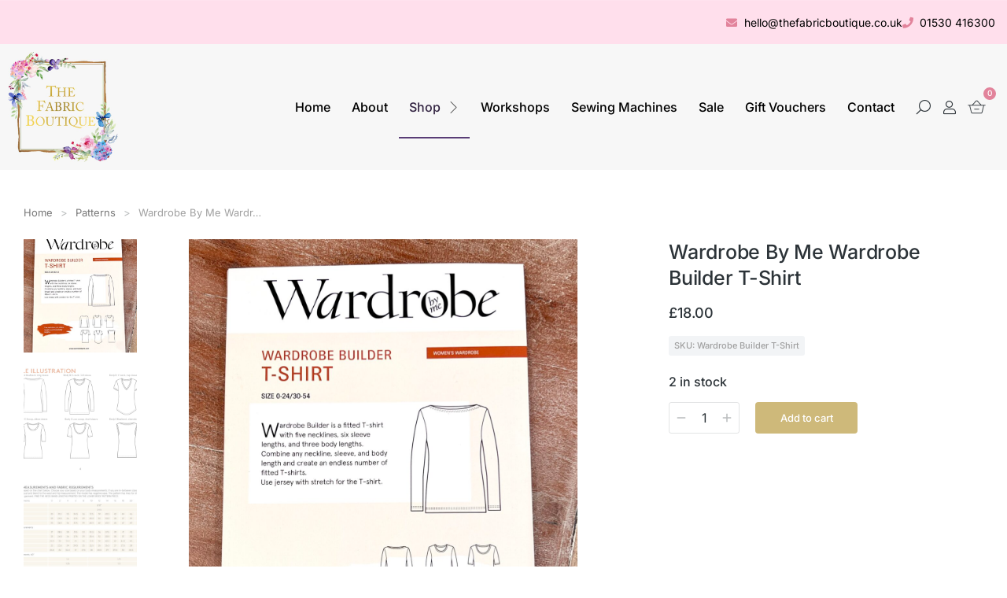

--- FILE ---
content_type: text/html; charset=UTF-8
request_url: https://thefabricboutique.co.uk/product/wardrobe-by-me-wardrobe-builder-t-shirt/
body_size: 34549
content:
<!DOCTYPE html>
<!--[if !(IE 6) | !(IE 7) | !(IE 8)  ]><!-->
<html lang="en-GB" class="no-js">
<!--<![endif]-->
<head>
	<meta charset="UTF-8" />
		<meta name="viewport" content="width=device-width, initial-scale=1, maximum-scale=1, user-scalable=0">
			<link rel="profile" href="https://gmpg.org/xfn/11" />
	<title>Wardrobe By Me Wardrobe Builder T-Shirt &#8211; The Fabric Boutique</title>
<meta name='robots' content='max-image-preview:large' />
<link rel='dns-prefetch' href='//web.squarecdn.com' />
<link rel='dns-prefetch' href='//use.fontawesome.com' />
<link rel="alternate" type="application/rss+xml" title="The Fabric Boutique &raquo; Feed" href="https://thefabricboutique.co.uk/feed/" />
<link rel="alternate" type="application/rss+xml" title="The Fabric Boutique &raquo; Comments Feed" href="https://thefabricboutique.co.uk/comments/feed/" />
<link rel="alternate" title="oEmbed (JSON)" type="application/json+oembed" href="https://thefabricboutique.co.uk/wp-json/oembed/1.0/embed?url=https%3A%2F%2Fthefabricboutique.co.uk%2Fproduct%2Fwardrobe-by-me-wardrobe-builder-t-shirt%2F" />
<link rel="alternate" title="oEmbed (XML)" type="text/xml+oembed" href="https://thefabricboutique.co.uk/wp-json/oembed/1.0/embed?url=https%3A%2F%2Fthefabricboutique.co.uk%2Fproduct%2Fwardrobe-by-me-wardrobe-builder-t-shirt%2F&#038;format=xml" />
		<!-- This site uses the Google Analytics by MonsterInsights plugin v9.11.0 - Using Analytics tracking - https://www.monsterinsights.com/ -->
							<script src="//www.googletagmanager.com/gtag/js?id=G-715XVL58HH"  data-cfasync="false" data-wpfc-render="false" async></script>
			<script data-cfasync="false" data-wpfc-render="false">
				var mi_version = '9.11.0';
				var mi_track_user = true;
				var mi_no_track_reason = '';
								var MonsterInsightsDefaultLocations = {"page_location":"https:\/\/thefabricboutique.co.uk\/product\/wardrobe-by-me-wardrobe-builder-t-shirt\/"};
								if ( typeof MonsterInsightsPrivacyGuardFilter === 'function' ) {
					var MonsterInsightsLocations = (typeof MonsterInsightsExcludeQuery === 'object') ? MonsterInsightsPrivacyGuardFilter( MonsterInsightsExcludeQuery ) : MonsterInsightsPrivacyGuardFilter( MonsterInsightsDefaultLocations );
				} else {
					var MonsterInsightsLocations = (typeof MonsterInsightsExcludeQuery === 'object') ? MonsterInsightsExcludeQuery : MonsterInsightsDefaultLocations;
				}

								var disableStrs = [
										'ga-disable-G-715XVL58HH',
									];

				/* Function to detect opted out users */
				function __gtagTrackerIsOptedOut() {
					for (var index = 0; index < disableStrs.length; index++) {
						if (document.cookie.indexOf(disableStrs[index] + '=true') > -1) {
							return true;
						}
					}

					return false;
				}

				/* Disable tracking if the opt-out cookie exists. */
				if (__gtagTrackerIsOptedOut()) {
					for (var index = 0; index < disableStrs.length; index++) {
						window[disableStrs[index]] = true;
					}
				}

				/* Opt-out function */
				function __gtagTrackerOptout() {
					for (var index = 0; index < disableStrs.length; index++) {
						document.cookie = disableStrs[index] + '=true; expires=Thu, 31 Dec 2099 23:59:59 UTC; path=/';
						window[disableStrs[index]] = true;
					}
				}

				if ('undefined' === typeof gaOptout) {
					function gaOptout() {
						__gtagTrackerOptout();
					}
				}
								window.dataLayer = window.dataLayer || [];

				window.MonsterInsightsDualTracker = {
					helpers: {},
					trackers: {},
				};
				if (mi_track_user) {
					function __gtagDataLayer() {
						dataLayer.push(arguments);
					}

					function __gtagTracker(type, name, parameters) {
						if (!parameters) {
							parameters = {};
						}

						if (parameters.send_to) {
							__gtagDataLayer.apply(null, arguments);
							return;
						}

						if (type === 'event') {
														parameters.send_to = monsterinsights_frontend.v4_id;
							var hookName = name;
							if (typeof parameters['event_category'] !== 'undefined') {
								hookName = parameters['event_category'] + ':' + name;
							}

							if (typeof MonsterInsightsDualTracker.trackers[hookName] !== 'undefined') {
								MonsterInsightsDualTracker.trackers[hookName](parameters);
							} else {
								__gtagDataLayer('event', name, parameters);
							}
							
						} else {
							__gtagDataLayer.apply(null, arguments);
						}
					}

					__gtagTracker('js', new Date());
					__gtagTracker('set', {
						'developer_id.dZGIzZG': true,
											});
					if ( MonsterInsightsLocations.page_location ) {
						__gtagTracker('set', MonsterInsightsLocations);
					}
										__gtagTracker('config', 'G-715XVL58HH', {"forceSSL":"true","link_attribution":"true"} );
										window.gtag = __gtagTracker;										(function () {
						/* https://developers.google.com/analytics/devguides/collection/analyticsjs/ */
						/* ga and __gaTracker compatibility shim. */
						var noopfn = function () {
							return null;
						};
						var newtracker = function () {
							return new Tracker();
						};
						var Tracker = function () {
							return null;
						};
						var p = Tracker.prototype;
						p.get = noopfn;
						p.set = noopfn;
						p.send = function () {
							var args = Array.prototype.slice.call(arguments);
							args.unshift('send');
							__gaTracker.apply(null, args);
						};
						var __gaTracker = function () {
							var len = arguments.length;
							if (len === 0) {
								return;
							}
							var f = arguments[len - 1];
							if (typeof f !== 'object' || f === null || typeof f.hitCallback !== 'function') {
								if ('send' === arguments[0]) {
									var hitConverted, hitObject = false, action;
									if ('event' === arguments[1]) {
										if ('undefined' !== typeof arguments[3]) {
											hitObject = {
												'eventAction': arguments[3],
												'eventCategory': arguments[2],
												'eventLabel': arguments[4],
												'value': arguments[5] ? arguments[5] : 1,
											}
										}
									}
									if ('pageview' === arguments[1]) {
										if ('undefined' !== typeof arguments[2]) {
											hitObject = {
												'eventAction': 'page_view',
												'page_path': arguments[2],
											}
										}
									}
									if (typeof arguments[2] === 'object') {
										hitObject = arguments[2];
									}
									if (typeof arguments[5] === 'object') {
										Object.assign(hitObject, arguments[5]);
									}
									if ('undefined' !== typeof arguments[1].hitType) {
										hitObject = arguments[1];
										if ('pageview' === hitObject.hitType) {
											hitObject.eventAction = 'page_view';
										}
									}
									if (hitObject) {
										action = 'timing' === arguments[1].hitType ? 'timing_complete' : hitObject.eventAction;
										hitConverted = mapArgs(hitObject);
										__gtagTracker('event', action, hitConverted);
									}
								}
								return;
							}

							function mapArgs(args) {
								var arg, hit = {};
								var gaMap = {
									'eventCategory': 'event_category',
									'eventAction': 'event_action',
									'eventLabel': 'event_label',
									'eventValue': 'event_value',
									'nonInteraction': 'non_interaction',
									'timingCategory': 'event_category',
									'timingVar': 'name',
									'timingValue': 'value',
									'timingLabel': 'event_label',
									'page': 'page_path',
									'location': 'page_location',
									'title': 'page_title',
									'referrer' : 'page_referrer',
								};
								for (arg in args) {
																		if (!(!args.hasOwnProperty(arg) || !gaMap.hasOwnProperty(arg))) {
										hit[gaMap[arg]] = args[arg];
									} else {
										hit[arg] = args[arg];
									}
								}
								return hit;
							}

							try {
								f.hitCallback();
							} catch (ex) {
							}
						};
						__gaTracker.create = newtracker;
						__gaTracker.getByName = newtracker;
						__gaTracker.getAll = function () {
							return [];
						};
						__gaTracker.remove = noopfn;
						__gaTracker.loaded = true;
						window['__gaTracker'] = __gaTracker;
					})();
									} else {
										console.log("");
					(function () {
						function __gtagTracker() {
							return null;
						}

						window['__gtagTracker'] = __gtagTracker;
						window['gtag'] = __gtagTracker;
					})();
									}
			</script>
							<!-- / Google Analytics by MonsterInsights -->
		<style id='wp-img-auto-sizes-contain-inline-css'>
img:is([sizes=auto i],[sizes^="auto," i]){contain-intrinsic-size:3000px 1500px}
/*# sourceURL=wp-img-auto-sizes-contain-inline-css */
</style>
<link rel='stylesheet' id='dce-dynamic-visibility-style-css' href='https://thefabricboutique.co.uk/wp-content/plugins/dynamic-visibility-for-elementor/assets/css/dynamic-visibility.css?ver=5.0.16' media='all' />
<style id='wp-emoji-styles-inline-css'>

	img.wp-smiley, img.emoji {
		display: inline !important;
		border: none !important;
		box-shadow: none !important;
		height: 1em !important;
		width: 1em !important;
		margin: 0 0.07em !important;
		vertical-align: -0.1em !important;
		background: none !important;
		padding: 0 !important;
	}
/*# sourceURL=wp-emoji-styles-inline-css */
</style>
<link rel='stylesheet' id='wp-block-library-css' href='https://thefabricboutique.co.uk/wp-includes/css/dist/block-library/style.min.css?ver=6.9' media='all' />
<link rel='stylesheet' id='wc-blocks-style-css' href='https://thefabricboutique.co.uk/wp-content/plugins/woocommerce/assets/client/blocks/wc-blocks.css?ver=wc-10.2.2' media='all' />
<style id='global-styles-inline-css'>
:root{--wp--preset--aspect-ratio--square: 1;--wp--preset--aspect-ratio--4-3: 4/3;--wp--preset--aspect-ratio--3-4: 3/4;--wp--preset--aspect-ratio--3-2: 3/2;--wp--preset--aspect-ratio--2-3: 2/3;--wp--preset--aspect-ratio--16-9: 16/9;--wp--preset--aspect-ratio--9-16: 9/16;--wp--preset--color--black: #000000;--wp--preset--color--cyan-bluish-gray: #abb8c3;--wp--preset--color--white: #FFF;--wp--preset--color--pale-pink: #f78da7;--wp--preset--color--vivid-red: #cf2e2e;--wp--preset--color--luminous-vivid-orange: #ff6900;--wp--preset--color--luminous-vivid-amber: #fcb900;--wp--preset--color--light-green-cyan: #7bdcb5;--wp--preset--color--vivid-green-cyan: #00d084;--wp--preset--color--pale-cyan-blue: #8ed1fc;--wp--preset--color--vivid-cyan-blue: #0693e3;--wp--preset--color--vivid-purple: #9b51e0;--wp--preset--color--accent: #999999;--wp--preset--color--dark-gray: #111;--wp--preset--color--light-gray: #767676;--wp--preset--gradient--vivid-cyan-blue-to-vivid-purple: linear-gradient(135deg,rgb(6,147,227) 0%,rgb(155,81,224) 100%);--wp--preset--gradient--light-green-cyan-to-vivid-green-cyan: linear-gradient(135deg,rgb(122,220,180) 0%,rgb(0,208,130) 100%);--wp--preset--gradient--luminous-vivid-amber-to-luminous-vivid-orange: linear-gradient(135deg,rgb(252,185,0) 0%,rgb(255,105,0) 100%);--wp--preset--gradient--luminous-vivid-orange-to-vivid-red: linear-gradient(135deg,rgb(255,105,0) 0%,rgb(207,46,46) 100%);--wp--preset--gradient--very-light-gray-to-cyan-bluish-gray: linear-gradient(135deg,rgb(238,238,238) 0%,rgb(169,184,195) 100%);--wp--preset--gradient--cool-to-warm-spectrum: linear-gradient(135deg,rgb(74,234,220) 0%,rgb(151,120,209) 20%,rgb(207,42,186) 40%,rgb(238,44,130) 60%,rgb(251,105,98) 80%,rgb(254,248,76) 100%);--wp--preset--gradient--blush-light-purple: linear-gradient(135deg,rgb(255,206,236) 0%,rgb(152,150,240) 100%);--wp--preset--gradient--blush-bordeaux: linear-gradient(135deg,rgb(254,205,165) 0%,rgb(254,45,45) 50%,rgb(107,0,62) 100%);--wp--preset--gradient--luminous-dusk: linear-gradient(135deg,rgb(255,203,112) 0%,rgb(199,81,192) 50%,rgb(65,88,208) 100%);--wp--preset--gradient--pale-ocean: linear-gradient(135deg,rgb(255,245,203) 0%,rgb(182,227,212) 50%,rgb(51,167,181) 100%);--wp--preset--gradient--electric-grass: linear-gradient(135deg,rgb(202,248,128) 0%,rgb(113,206,126) 100%);--wp--preset--gradient--midnight: linear-gradient(135deg,rgb(2,3,129) 0%,rgb(40,116,252) 100%);--wp--preset--font-size--small: 13px;--wp--preset--font-size--medium: 20px;--wp--preset--font-size--large: 36px;--wp--preset--font-size--x-large: 42px;--wp--preset--spacing--20: 0.44rem;--wp--preset--spacing--30: 0.67rem;--wp--preset--spacing--40: 1rem;--wp--preset--spacing--50: 1.5rem;--wp--preset--spacing--60: 2.25rem;--wp--preset--spacing--70: 3.38rem;--wp--preset--spacing--80: 5.06rem;--wp--preset--shadow--natural: 6px 6px 9px rgba(0, 0, 0, 0.2);--wp--preset--shadow--deep: 12px 12px 50px rgba(0, 0, 0, 0.4);--wp--preset--shadow--sharp: 6px 6px 0px rgba(0, 0, 0, 0.2);--wp--preset--shadow--outlined: 6px 6px 0px -3px rgb(255, 255, 255), 6px 6px rgb(0, 0, 0);--wp--preset--shadow--crisp: 6px 6px 0px rgb(0, 0, 0);}:where(.is-layout-flex){gap: 0.5em;}:where(.is-layout-grid){gap: 0.5em;}body .is-layout-flex{display: flex;}.is-layout-flex{flex-wrap: wrap;align-items: center;}.is-layout-flex > :is(*, div){margin: 0;}body .is-layout-grid{display: grid;}.is-layout-grid > :is(*, div){margin: 0;}:where(.wp-block-columns.is-layout-flex){gap: 2em;}:where(.wp-block-columns.is-layout-grid){gap: 2em;}:where(.wp-block-post-template.is-layout-flex){gap: 1.25em;}:where(.wp-block-post-template.is-layout-grid){gap: 1.25em;}.has-black-color{color: var(--wp--preset--color--black) !important;}.has-cyan-bluish-gray-color{color: var(--wp--preset--color--cyan-bluish-gray) !important;}.has-white-color{color: var(--wp--preset--color--white) !important;}.has-pale-pink-color{color: var(--wp--preset--color--pale-pink) !important;}.has-vivid-red-color{color: var(--wp--preset--color--vivid-red) !important;}.has-luminous-vivid-orange-color{color: var(--wp--preset--color--luminous-vivid-orange) !important;}.has-luminous-vivid-amber-color{color: var(--wp--preset--color--luminous-vivid-amber) !important;}.has-light-green-cyan-color{color: var(--wp--preset--color--light-green-cyan) !important;}.has-vivid-green-cyan-color{color: var(--wp--preset--color--vivid-green-cyan) !important;}.has-pale-cyan-blue-color{color: var(--wp--preset--color--pale-cyan-blue) !important;}.has-vivid-cyan-blue-color{color: var(--wp--preset--color--vivid-cyan-blue) !important;}.has-vivid-purple-color{color: var(--wp--preset--color--vivid-purple) !important;}.has-black-background-color{background-color: var(--wp--preset--color--black) !important;}.has-cyan-bluish-gray-background-color{background-color: var(--wp--preset--color--cyan-bluish-gray) !important;}.has-white-background-color{background-color: var(--wp--preset--color--white) !important;}.has-pale-pink-background-color{background-color: var(--wp--preset--color--pale-pink) !important;}.has-vivid-red-background-color{background-color: var(--wp--preset--color--vivid-red) !important;}.has-luminous-vivid-orange-background-color{background-color: var(--wp--preset--color--luminous-vivid-orange) !important;}.has-luminous-vivid-amber-background-color{background-color: var(--wp--preset--color--luminous-vivid-amber) !important;}.has-light-green-cyan-background-color{background-color: var(--wp--preset--color--light-green-cyan) !important;}.has-vivid-green-cyan-background-color{background-color: var(--wp--preset--color--vivid-green-cyan) !important;}.has-pale-cyan-blue-background-color{background-color: var(--wp--preset--color--pale-cyan-blue) !important;}.has-vivid-cyan-blue-background-color{background-color: var(--wp--preset--color--vivid-cyan-blue) !important;}.has-vivid-purple-background-color{background-color: var(--wp--preset--color--vivid-purple) !important;}.has-black-border-color{border-color: var(--wp--preset--color--black) !important;}.has-cyan-bluish-gray-border-color{border-color: var(--wp--preset--color--cyan-bluish-gray) !important;}.has-white-border-color{border-color: var(--wp--preset--color--white) !important;}.has-pale-pink-border-color{border-color: var(--wp--preset--color--pale-pink) !important;}.has-vivid-red-border-color{border-color: var(--wp--preset--color--vivid-red) !important;}.has-luminous-vivid-orange-border-color{border-color: var(--wp--preset--color--luminous-vivid-orange) !important;}.has-luminous-vivid-amber-border-color{border-color: var(--wp--preset--color--luminous-vivid-amber) !important;}.has-light-green-cyan-border-color{border-color: var(--wp--preset--color--light-green-cyan) !important;}.has-vivid-green-cyan-border-color{border-color: var(--wp--preset--color--vivid-green-cyan) !important;}.has-pale-cyan-blue-border-color{border-color: var(--wp--preset--color--pale-cyan-blue) !important;}.has-vivid-cyan-blue-border-color{border-color: var(--wp--preset--color--vivid-cyan-blue) !important;}.has-vivid-purple-border-color{border-color: var(--wp--preset--color--vivid-purple) !important;}.has-vivid-cyan-blue-to-vivid-purple-gradient-background{background: var(--wp--preset--gradient--vivid-cyan-blue-to-vivid-purple) !important;}.has-light-green-cyan-to-vivid-green-cyan-gradient-background{background: var(--wp--preset--gradient--light-green-cyan-to-vivid-green-cyan) !important;}.has-luminous-vivid-amber-to-luminous-vivid-orange-gradient-background{background: var(--wp--preset--gradient--luminous-vivid-amber-to-luminous-vivid-orange) !important;}.has-luminous-vivid-orange-to-vivid-red-gradient-background{background: var(--wp--preset--gradient--luminous-vivid-orange-to-vivid-red) !important;}.has-very-light-gray-to-cyan-bluish-gray-gradient-background{background: var(--wp--preset--gradient--very-light-gray-to-cyan-bluish-gray) !important;}.has-cool-to-warm-spectrum-gradient-background{background: var(--wp--preset--gradient--cool-to-warm-spectrum) !important;}.has-blush-light-purple-gradient-background{background: var(--wp--preset--gradient--blush-light-purple) !important;}.has-blush-bordeaux-gradient-background{background: var(--wp--preset--gradient--blush-bordeaux) !important;}.has-luminous-dusk-gradient-background{background: var(--wp--preset--gradient--luminous-dusk) !important;}.has-pale-ocean-gradient-background{background: var(--wp--preset--gradient--pale-ocean) !important;}.has-electric-grass-gradient-background{background: var(--wp--preset--gradient--electric-grass) !important;}.has-midnight-gradient-background{background: var(--wp--preset--gradient--midnight) !important;}.has-small-font-size{font-size: var(--wp--preset--font-size--small) !important;}.has-medium-font-size{font-size: var(--wp--preset--font-size--medium) !important;}.has-large-font-size{font-size: var(--wp--preset--font-size--large) !important;}.has-x-large-font-size{font-size: var(--wp--preset--font-size--x-large) !important;}
/*# sourceURL=global-styles-inline-css */
</style>

<style id='classic-theme-styles-inline-css'>
/*! This file is auto-generated */
.wp-block-button__link{color:#fff;background-color:#32373c;border-radius:9999px;box-shadow:none;text-decoration:none;padding:calc(.667em + 2px) calc(1.333em + 2px);font-size:1.125em}.wp-block-file__button{background:#32373c;color:#fff;text-decoration:none}
/*# sourceURL=/wp-includes/css/classic-themes.min.css */
</style>
<style id='font-awesome-svg-styles-default-inline-css'>
.svg-inline--fa {
  display: inline-block;
  height: 1em;
  overflow: visible;
  vertical-align: -.125em;
}
/*# sourceURL=font-awesome-svg-styles-default-inline-css */
</style>
<link rel='stylesheet' id='font-awesome-svg-styles-css' href='https://thefabricboutique.co.uk/wp-content/uploads/font-awesome/v6.2.1/css/svg-with-js.css' media='all' />
<style id='font-awesome-svg-styles-inline-css'>
   .wp-block-font-awesome-icon svg::before,
   .wp-rich-text-font-awesome-icon svg::before {content: unset;}
/*# sourceURL=font-awesome-svg-styles-inline-css */
</style>
<link rel='stylesheet' id='jet-engine-frontend-css' href='https://thefabricboutique.co.uk/wp-content/plugins/jet-engine/assets/css/frontend.css?ver=3.7.3' media='all' />
<link rel='stylesheet' id='announcer-css-css' href='https://thefabricboutique.co.uk/wp-content/plugins/announcer/public/css/style.css?ver=6.2' media='all' />
<link rel='stylesheet' id='photoswipe-css' href='https://thefabricboutique.co.uk/wp-content/plugins/woocommerce/assets/css/photoswipe/photoswipe.min.css?ver=10.2.2' media='all' />
<link rel='stylesheet' id='photoswipe-default-skin-css' href='https://thefabricboutique.co.uk/wp-content/plugins/woocommerce/assets/css/photoswipe/default-skin/default-skin.min.css?ver=10.2.2' media='all' />
<style id='woocommerce-inline-inline-css'>
.woocommerce form .form-row .required { visibility: visible; }
/*# sourceURL=woocommerce-inline-inline-css */
</style>
<link rel='stylesheet' id='brands-styles-css' href='https://thefabricboutique.co.uk/wp-content/plugins/woocommerce/assets/css/brands.css?ver=10.2.2' media='all' />
<link rel='stylesheet' id='the7-font-css' href='https://thefabricboutique.co.uk/wp-content/themes/dt-the7/fonts/icomoon-the7-font/icomoon-the7-font.min.css?ver=12.7.0' media='all' />
<link rel='stylesheet' id='the7-awesome-fonts-css' href='https://thefabricboutique.co.uk/wp-content/themes/dt-the7/fonts/FontAwesome/css/all.min.css?ver=12.7.0' media='all' />
<link rel='stylesheet' id='font-awesome-official-css' href='https://use.fontawesome.com/releases/v6.2.1/css/all.css' media='all' integrity="sha384-twcuYPV86B3vvpwNhWJuaLdUSLF9+ttgM2A6M870UYXrOsxKfER2MKox5cirApyA" crossorigin="anonymous" />
<link rel='stylesheet' id='elementor-frontend-css' href='https://thefabricboutique.co.uk/wp-content/plugins/elementor/assets/css/frontend.min.css?ver=3.32.4' media='all' />
<link rel='stylesheet' id='widget-icon-list-css' href='https://thefabricboutique.co.uk/wp-content/plugins/elementor/assets/css/widget-icon-list.min.css?ver=3.32.4' media='all' />
<link rel='stylesheet' id='widget-image-css' href='https://thefabricboutique.co.uk/wp-content/plugins/elementor/assets/css/widget-image.min.css?ver=3.32.4' media='all' />
<link rel='stylesheet' id='the7_horizontal-menu-css' href='https://thefabricboutique.co.uk/wp-content/themes/dt-the7/css/compatibility/elementor/the7-horizontal-menu-widget.min.css?ver=12.7.0' media='all' />
<link rel='stylesheet' id='the7-icon-widget-css' href='https://thefabricboutique.co.uk/wp-content/themes/dt-the7/css/compatibility/elementor/the7-icon-widget.min.css?ver=12.7.0' media='all' />
<link rel='stylesheet' id='widget-woocommerce-menu-cart-css' href='https://thefabricboutique.co.uk/wp-content/plugins/elementor-pro/assets/css/widget-woocommerce-menu-cart.min.css?ver=3.32.2' media='all' />
<link rel='stylesheet' id='widget-spacer-css' href='https://thefabricboutique.co.uk/wp-content/plugins/elementor/assets/css/widget-spacer.min.css?ver=3.32.4' media='all' />
<link rel='stylesheet' id='widget-heading-css' href='https://thefabricboutique.co.uk/wp-content/plugins/elementor/assets/css/widget-heading.min.css?ver=3.32.4' media='all' />
<link rel='stylesheet' id='the7-vertical-menu-widget-css' href='https://thefabricboutique.co.uk/wp-content/themes/dt-the7/css/compatibility/elementor/the7-vertical-menu-widget.min.css?ver=12.7.0' media='all' />
<link rel='stylesheet' id='widget-divider-css' href='https://thefabricboutique.co.uk/wp-content/plugins/elementor/assets/css/widget-divider.min.css?ver=3.32.4' media='all' />
<link rel='stylesheet' id='widget-woocommerce-product-rating-css' href='https://thefabricboutique.co.uk/wp-content/plugins/elementor-pro/assets/css/widget-woocommerce-product-rating.min.css?ver=3.32.2' media='all' />
<link rel='stylesheet' id='the7-woocommerce-product-price-widget-css' href='https://thefabricboutique.co.uk/wp-content/themes/dt-the7/css/compatibility/elementor/the7-woocommerce-product-price.min.css?ver=12.7.0' media='all' />
<link rel='stylesheet' id='the7-woocommerce-product-add-to-cart-v2-css' href='https://thefabricboutique.co.uk/wp-content/themes/dt-the7/css/compatibility/elementor/the7-woocommerce-add-to-cart.min.css?ver=12.7.0' media='all' />
<link rel='stylesheet' id='widget-icon-box-css' href='https://thefabricboutique.co.uk/wp-content/plugins/elementor/assets/css/widget-icon-box.min.css?ver=3.32.4' media='all' />
<link rel='stylesheet' id='the7-woocommerce-product-additional-information-widget-css' href='https://thefabricboutique.co.uk/wp-content/themes/dt-the7/css/compatibility/elementor/the7-woocommerce-product-additional-information-widget.min.css?ver=12.7.0' media='all' />
<link rel='stylesheet' id='the7-simple-common-css' href='https://thefabricboutique.co.uk/wp-content/themes/dt-the7/css/compatibility/elementor/the7-simple-common.min.css?ver=12.7.0' media='all' />
<link rel='stylesheet' id='the7-elements-woo-simple-products-carousel-css' href='https://thefabricboutique.co.uk/wp-content/themes/dt-the7/css/compatibility/elementor/the7-woocommerce-simple-products-carousel.min.css?ver=12.7.0' media='all' />
<link rel='stylesheet' id='the7-carousel-navigation-css' href='https://thefabricboutique.co.uk/wp-content/themes/dt-the7/css/compatibility/elementor/the7-carousel-navigation.min.css?ver=12.7.0' media='all' />
<link rel='stylesheet' id='elementor-icons-css' href='https://thefabricboutique.co.uk/wp-content/plugins/elementor/assets/lib/eicons/css/elementor-icons.min.css?ver=5.44.0' media='all' />
<link rel='stylesheet' id='elementor-post-6-css' href='https://thefabricboutique.co.uk/wp-content/uploads/elementor/css/post-6.css?ver=1766102642' media='all' />
<link rel='stylesheet' id='font-awesome-5-all-css' href='https://thefabricboutique.co.uk/wp-content/plugins/elementor/assets/lib/font-awesome/css/all.min.css?ver=3.32.4' media='all' />
<link rel='stylesheet' id='font-awesome-4-shim-css' href='https://thefabricboutique.co.uk/wp-content/plugins/elementor/assets/lib/font-awesome/css/v4-shims.min.css?ver=3.32.4' media='all' />
<link rel='stylesheet' id='elementor-post-4206-css' href='https://thefabricboutique.co.uk/wp-content/uploads/elementor/css/post-4206.css?ver=1766102644' media='all' />
<link rel='stylesheet' id='jet-woo-builder-css' href='https://thefabricboutique.co.uk/wp-content/plugins/jet-woo-builder/assets/css/frontend.css?ver=2.2.0' media='all' />
<style id='jet-woo-builder-inline-css'>
@font-face {
				font-family: "WooCommerce";
				font-weight: normal;
				font-style: normal;
				src: url("https://thefabricboutique.co.uk/wp-content/plugins/woocommerce/assets/fonts/WooCommerce.eot");
				src: url("https://thefabricboutique.co.uk/wp-content/plugins/woocommerce/assets/fonts/WooCommerce.eot?#iefix") format("embedded-opentype"),
					 url("https://thefabricboutique.co.uk/wp-content/plugins/woocommerce/assets/fonts/WooCommerce.woff") format("woff"),
					 url("https://thefabricboutique.co.uk/wp-content/plugins/woocommerce/assets/fonts/WooCommerce.ttf") format("truetype"),
					 url("https://thefabricboutique.co.uk/wp-content/plugins/woocommerce/assets/fonts/WooCommerce.svg#WooCommerce") format("svg");
			}
/*# sourceURL=jet-woo-builder-inline-css */
</style>
<link rel='stylesheet' id='elementor-icons-shared-0-css' href='https://thefabricboutique.co.uk/wp-content/plugins/elementor/assets/lib/font-awesome/css/fontawesome.min.css?ver=5.15.3' media='all' />
<link rel='stylesheet' id='elementor-icons-fa-solid-css' href='https://thefabricboutique.co.uk/wp-content/plugins/elementor/assets/lib/font-awesome/css/solid.min.css?ver=5.15.3' media='all' />
<link rel='stylesheet' id='swiper-css' href='https://thefabricboutique.co.uk/wp-content/plugins/elementor/assets/lib/swiper/v8/css/swiper.min.css?ver=8.4.5' media='all' />
<link rel='stylesheet' id='e-swiper-css' href='https://thefabricboutique.co.uk/wp-content/plugins/elementor/assets/css/conditionals/e-swiper.min.css?ver=3.32.4' media='all' />
<link rel='stylesheet' id='jet-woo-builder-frontend-font-css' href='https://thefabricboutique.co.uk/wp-content/plugins/jet-woo-builder/assets/css/lib/jetwoobuilder-frontend-font/css/jetwoobuilder-frontend-font.css?ver=2.2.0' media='all' />
<link rel='stylesheet' id='elementor-post-21569-css' href='https://thefabricboutique.co.uk/wp-content/uploads/elementor/css/post-21569.css?ver=1766102645' media='all' />
<link rel='stylesheet' id='elementor-post-37104-css' href='https://thefabricboutique.co.uk/wp-content/uploads/elementor/css/post-37104.css?ver=1766102875' media='all' />
<link rel='stylesheet' id='wc-square-css' href='https://thefabricboutique.co.uk/wp-content/plugins/woocommerce-square/build/assets/frontend/wc-square.css?ver=5.1.0' media='all' />
<link rel='stylesheet' id='wc-square-gift-card-css' href='https://thefabricboutique.co.uk/wp-content/plugins/woocommerce-square/build/assets/frontend/wc-square-gift-card.css?ver=5.1.0' media='all' />
<link rel='stylesheet' id='wc-square-digital-wallet-css' href='https://thefabricboutique.co.uk/wp-content/plugins/woocommerce-square/build/assets/frontend/wc-square-digital-wallet.css?ver=5.1.0' media='all' />
<link rel='stylesheet' id='dt-main-css' href='https://thefabricboutique.co.uk/wp-content/themes/dt-the7/css/main.min.css?ver=12.7.0' media='all' />
<style id='dt-main-inline-css'>
body #load {
  display: block;
  height: 100%;
  overflow: hidden;
  position: fixed;
  width: 100%;
  z-index: 9901;
  opacity: 1;
  visibility: visible;
  transition: all .35s ease-out;
}
.load-wrap {
  width: 100%;
  height: 100%;
  background-position: center center;
  background-repeat: no-repeat;
  text-align: center;
  display: -ms-flexbox;
  display: -ms-flex;
  display: flex;
  -ms-align-items: center;
  -ms-flex-align: center;
  align-items: center;
  -ms-flex-flow: column wrap;
  flex-flow: column wrap;
  -ms-flex-pack: center;
  -ms-justify-content: center;
  justify-content: center;
}
.load-wrap > svg {
  position: absolute;
  top: 50%;
  left: 50%;
  transform: translate(-50%,-50%);
}
#load {
  background: var(--the7-elementor-beautiful-loading-bg,#ffffff);
  --the7-beautiful-spinner-color2: var(--the7-beautiful-spinner-color,rgba(0,0,0,0.12));
}

/*# sourceURL=dt-main-inline-css */
</style>
<link rel='stylesheet' id='the7-custom-scrollbar-css' href='https://thefabricboutique.co.uk/wp-content/themes/dt-the7/lib/custom-scrollbar/custom-scrollbar.min.css?ver=12.7.0' media='all' />
<link rel='stylesheet' id='the7-css-vars-css' href='https://thefabricboutique.co.uk/wp-content/uploads/the7-css/css-vars.css?ver=c16ca4fa5ebf' media='all' />
<link rel='stylesheet' id='dt-custom-css' href='https://thefabricboutique.co.uk/wp-content/uploads/the7-css/custom.css?ver=c16ca4fa5ebf' media='all' />
<link rel='stylesheet' id='wc-dt-custom-css' href='https://thefabricboutique.co.uk/wp-content/uploads/the7-css/compatibility/wc-dt-custom.css?ver=c16ca4fa5ebf' media='all' />
<link rel='stylesheet' id='dt-media-css' href='https://thefabricboutique.co.uk/wp-content/uploads/the7-css/media.css?ver=c16ca4fa5ebf' media='all' />
<link rel='stylesheet' id='the7-mega-menu-css' href='https://thefabricboutique.co.uk/wp-content/uploads/the7-css/mega-menu.css?ver=c16ca4fa5ebf' media='all' />
<link rel='stylesheet' id='style-css' href='https://thefabricboutique.co.uk/wp-content/themes/dt-the7/style.css?ver=12.7.0' media='all' />
<link rel='stylesheet' id='the7-elementor-global-css' href='https://thefabricboutique.co.uk/wp-content/themes/dt-the7/css/compatibility/elementor/elementor-global.min.css?ver=12.7.0' media='all' />
<link rel='stylesheet' id='the7-widget-css' href='https://thefabricboutique.co.uk/wp-content/themes/dt-the7/css/compatibility/elementor/the7-widget.min.css?ver=12.7.0' media='all' />
<link rel='stylesheet' id='font-awesome-official-v4shim-css' href='https://use.fontawesome.com/releases/v6.2.1/css/v4-shims.css' media='all' integrity="sha384-RreHPODFsMyzCpG+dKnwxOSjmjkuPWWdYP8sLpBRoSd8qPNJwaxKGUdxhQOKwUc7" crossorigin="anonymous" />
<link rel='stylesheet' id='elementor-gf-local-dmsans-css' href='https://thefabricboutique.co.uk/wp-content/uploads/elementor/google-fonts/css/dmsans.css?ver=1746089551' media='all' />
<link rel='stylesheet' id='elementor-gf-local-inter-css' href='https://thefabricboutique.co.uk/wp-content/uploads/elementor/google-fonts/css/inter.css?ver=1746089560' media='all' />
<link rel='stylesheet' id='elementor-gf-local-assistant-css' href='https://thefabricboutique.co.uk/wp-content/uploads/elementor/google-fonts/css/assistant.css?ver=1746089555' media='all' />
<link rel='stylesheet' id='elementor-icons-the7-icons-css' href='https://thefabricboutique.co.uk/wp-content/themes/dt-the7/fonts/icomoon-the7-font/icomoon-the7-font.min.css?ver=12.7.0' media='all' />
<link rel='stylesheet' id='elementor-icons-fa-brands-css' href='https://thefabricboutique.co.uk/wp-content/plugins/elementor/assets/lib/font-awesome/css/brands.min.css?ver=5.15.3' media='all' />
<link rel='stylesheet' id='elementor-icons-fa-regular-css' href='https://thefabricboutique.co.uk/wp-content/plugins/elementor/assets/lib/font-awesome/css/regular.min.css?ver=5.15.3' media='all' />
<script src="https://thefabricboutique.co.uk/wp-includes/js/jquery/jquery.min.js?ver=3.7.1" id="jquery-core-js"></script>
<script src="https://thefabricboutique.co.uk/wp-includes/js/jquery/jquery-migrate.min.js?ver=3.4.1" id="jquery-migrate-js"></script>
<script src="https://thefabricboutique.co.uk/wp-content/plugins/google-analytics-for-wordpress/assets/js/frontend-gtag.min.js?ver=9.11.0" id="monsterinsights-frontend-script-js" async data-wp-strategy="async"></script>
<script data-cfasync="false" data-wpfc-render="false" id='monsterinsights-frontend-script-js-extra'>var monsterinsights_frontend = {"js_events_tracking":"true","download_extensions":"doc,pdf,ppt,zip,xls,docx,pptx,xlsx","inbound_paths":"[{\"path\":\"\\\/go\\\/\",\"label\":\"affiliate\"},{\"path\":\"\\\/recommend\\\/\",\"label\":\"affiliate\"}]","home_url":"https:\/\/thefabricboutique.co.uk","hash_tracking":"false","v4_id":"G-715XVL58HH"};</script>
<script src="https://thefabricboutique.co.uk/wp-content/plugins/woocommerce/assets/js/jquery-blockui/jquery.blockUI.min.js?ver=2.7.0-wc.10.2.2" id="jquery-blockui-js" data-wp-strategy="defer"></script>
<script src="https://thefabricboutique.co.uk/wp-content/plugins/woocommerce/assets/js/photoswipe/photoswipe.min.js?ver=4.1.1-wc.10.2.2" id="photoswipe-js" defer data-wp-strategy="defer"></script>
<script src="https://thefabricboutique.co.uk/wp-content/plugins/woocommerce/assets/js/photoswipe/photoswipe-ui-default.min.js?ver=4.1.1-wc.10.2.2" id="photoswipe-ui-default-js" defer data-wp-strategy="defer"></script>
<script id="wc-single-product-js-extra">
var wc_single_product_params = {"i18n_required_rating_text":"Please select a rating","i18n_rating_options":["1 of 5 stars","2 of 5 stars","3 of 5 stars","4 of 5 stars","5 of 5 stars"],"i18n_product_gallery_trigger_text":"View full-screen image gallery","review_rating_required":"yes","flexslider":{"rtl":false,"animation":"slide","smoothHeight":true,"directionNav":false,"controlNav":"thumbnails","slideshow":false,"animationSpeed":500,"animationLoop":false,"allowOneSlide":false},"zoom_enabled":"","zoom_options":[],"photoswipe_enabled":"1","photoswipe_options":{"shareEl":false,"closeOnScroll":false,"history":false,"hideAnimationDuration":0,"showAnimationDuration":0},"flexslider_enabled":"1"};
//# sourceURL=wc-single-product-js-extra
</script>
<script src="https://thefabricboutique.co.uk/wp-content/plugins/woocommerce/assets/js/frontend/single-product.min.js?ver=10.2.2" id="wc-single-product-js" defer data-wp-strategy="defer"></script>
<script src="https://thefabricboutique.co.uk/wp-content/plugins/woocommerce/assets/js/js-cookie/js.cookie.min.js?ver=2.1.4-wc.10.2.2" id="js-cookie-js" defer data-wp-strategy="defer"></script>
<script id="woocommerce-js-extra">
var woocommerce_params = {"ajax_url":"/wp-admin/admin-ajax.php","wc_ajax_url":"/?wc-ajax=%%endpoint%%","i18n_password_show":"Show password","i18n_password_hide":"Hide password"};
//# sourceURL=woocommerce-js-extra
</script>
<script src="https://thefabricboutique.co.uk/wp-content/plugins/woocommerce/assets/js/frontend/woocommerce.min.js?ver=10.2.2" id="woocommerce-js" defer data-wp-strategy="defer"></script>
<script src="https://thefabricboutique.co.uk/wp-content/plugins/elementor/assets/lib/font-awesome/js/v4-shims.min.js?ver=3.32.4" id="font-awesome-4-shim-js"></script>
<script src="https://web.squarecdn.com/v1/square.js?ver=5.1.0" id="wc-square-payment-form-js"></script>
<script id="dt-above-fold-js-extra">
var dtLocal = {"themeUrl":"https://thefabricboutique.co.uk/wp-content/themes/dt-the7","passText":"To view this protected post, enter the password below:","moreButtonText":{"loading":"Loading...","loadMore":"Load more"},"postID":"92270","ajaxurl":"https://thefabricboutique.co.uk/wp-admin/admin-ajax.php","REST":{"baseUrl":"https://thefabricboutique.co.uk/wp-json/the7/v1","endpoints":{"sendMail":"/send-mail"}},"contactMessages":{"required":"One or more fields have an error. Please check and try again.","terms":"Please accept the privacy policy.","fillTheCaptchaError":"Please, fill the captcha."},"captchaSiteKey":"","ajaxNonce":"20abdb17d8","pageData":"","themeSettings":{"smoothScroll":"off","lazyLoading":false,"desktopHeader":{"height":""},"ToggleCaptionEnabled":"disabled","ToggleCaption":"Navigation","floatingHeader":{"showAfter":94,"showMenu":false,"height":64,"logo":{"showLogo":true,"html":"","url":"https://thefabricboutique.co.uk/"}},"topLine":{"floatingTopLine":{"logo":{"showLogo":false,"html":""}}},"mobileHeader":{"firstSwitchPoint":1150,"secondSwitchPoint":600,"firstSwitchPointHeight":60,"secondSwitchPointHeight":50,"mobileToggleCaptionEnabled":"right","mobileToggleCaption":"Menu"},"stickyMobileHeaderFirstSwitch":{"logo":{"html":""}},"stickyMobileHeaderSecondSwitch":{"logo":{"html":""}},"sidebar":{"switchPoint":992},"boxedWidth":"1280px"},"wcCartFragmentHash":"bdd9cc834f75c16519b4d76b9ee1f7e3","elementor":{"settings":{"container_width":1300}}};
var dtShare = {"shareButtonText":{"facebook":"Share on Facebook","twitter":"Share on X","pinterest":"Pin it","linkedin":"Share on Linkedin","whatsapp":"Share on Whatsapp"},"overlayOpacity":"90"};
//# sourceURL=dt-above-fold-js-extra
</script>
<script src="https://thefabricboutique.co.uk/wp-content/themes/dt-the7/js/above-the-fold.min.js?ver=12.7.0" id="dt-above-fold-js"></script>
<script src="https://thefabricboutique.co.uk/wp-content/themes/dt-the7/js/compatibility/woocommerce/woocommerce.min.js?ver=12.7.0" id="dt-woocommerce-js"></script>
<link rel="https://api.w.org/" href="https://thefabricboutique.co.uk/wp-json/" /><link rel="alternate" title="JSON" type="application/json" href="https://thefabricboutique.co.uk/wp-json/wp/v2/product/92270" /><link rel="EditURI" type="application/rsd+xml" title="RSD" href="https://thefabricboutique.co.uk/xmlrpc.php?rsd" />
<meta name="generator" content="WordPress 6.9" />
<meta name="generator" content="WooCommerce 10.2.2" />
<link rel="canonical" href="https://thefabricboutique.co.uk/product/wardrobe-by-me-wardrobe-builder-t-shirt/" />
<link rel='shortlink' href='https://thefabricboutique.co.uk/?p=92270' />
<meta property="og:site_name" content="The Fabric Boutique" />
<meta property="og:title" content="Wardrobe By Me Wardrobe Builder T-Shirt" />
<meta property="og:image" content="https://thefabricboutique.co.uk/wp-content/uploads/2024/02/IMG_5053-scaled.jpeg" />
<meta property="og:url" content="https://thefabricboutique.co.uk/product/wardrobe-by-me-wardrobe-builder-t-shirt/" />
<meta property="og:type" content="article" />
	<noscript><style>.woocommerce-product-gallery{ opacity: 1 !important; }</style></noscript>
	<meta name="generator" content="Elementor 3.32.4; settings: css_print_method-external, google_font-enabled, font_display-swap">
<style>.recentcomments a{display:inline !important;padding:0 !important;margin:0 !important;}</style>			<style>
				.e-con.e-parent:nth-of-type(n+4):not(.e-lazyloaded):not(.e-no-lazyload),
				.e-con.e-parent:nth-of-type(n+4):not(.e-lazyloaded):not(.e-no-lazyload) * {
					background-image: none !important;
				}
				@media screen and (max-height: 1024px) {
					.e-con.e-parent:nth-of-type(n+3):not(.e-lazyloaded):not(.e-no-lazyload),
					.e-con.e-parent:nth-of-type(n+3):not(.e-lazyloaded):not(.e-no-lazyload) * {
						background-image: none !important;
					}
				}
				@media screen and (max-height: 640px) {
					.e-con.e-parent:nth-of-type(n+2):not(.e-lazyloaded):not(.e-no-lazyload),
					.e-con.e-parent:nth-of-type(n+2):not(.e-lazyloaded):not(.e-no-lazyload) * {
						background-image: none !important;
					}
				}
			</style>
			<script type="text/javascript" id="the7-loader-script">
document.addEventListener("DOMContentLoaded", function(event) {
	var load = document.getElementById("load");
	if(!load.classList.contains('loader-removed')){
		var removeLoading = setTimeout(function() {
			load.className += " loader-removed";
		}, 300);
	}
});
</script>
		<link rel="icon" href="https://thefabricboutique.co.uk/wp-content/uploads/2023/01/cropped-Actual-logo-1024x1020-1-32x32.jpg" sizes="32x32" />
<link rel="icon" href="https://thefabricboutique.co.uk/wp-content/uploads/2023/01/cropped-Actual-logo-1024x1020-1-192x192.jpg" sizes="192x192" />
<link rel="apple-touch-icon" href="https://thefabricboutique.co.uk/wp-content/uploads/2023/01/cropped-Actual-logo-1024x1020-1-180x180.jpg" />
<meta name="msapplication-TileImage" content="https://thefabricboutique.co.uk/wp-content/uploads/2023/01/cropped-Actual-logo-1024x1020-1-270x270.jpg" />
<style id='the7-custom-inline-css' type='text/css'>
.sub-nav .menu-item i.fa,
.sub-nav .menu-item i.fas,
.sub-nav .menu-item i.far,
.sub-nav .menu-item i.fab {
	text-align: center;
	width: 1.25em;
}
</style>
<link rel='stylesheet' id='wc-square-cart-checkout-block-css' href='https://thefabricboutique.co.uk/wp-content/plugins/woocommerce-square/build/assets/frontend/wc-square-cart-checkout-blocks.css?ver=5.1.0' media='all' />
<link rel='stylesheet' id='cbr-fronend-css-css' href='https://thefabricboutique.co.uk/wp-content/plugins/woo-product-country-base-restrictions/assets/css/frontend.css?ver=3.7.5' media='all' />
<link rel='stylesheet' id='elementor-post-52154-css' href='https://thefabricboutique.co.uk/wp-content/uploads/elementor/css/post-52154.css?ver=1766102634' media='all' />
<link rel='stylesheet' id='widget-search-form-css' href='https://thefabricboutique.co.uk/wp-content/plugins/elementor-pro/assets/css/widget-search-form.min.css?ver=3.32.2' media='all' />
<link rel='stylesheet' id='e-animation-fadeInDown-css' href='https://thefabricboutique.co.uk/wp-content/plugins/elementor/assets/lib/animations/styles/fadeInDown.min.css?ver=3.32.4' media='all' />
<link rel='stylesheet' id='e-popup-css' href='https://thefabricboutique.co.uk/wp-content/plugins/elementor-pro/assets/css/conditionals/popup.min.css?ver=3.32.2' media='all' />
<link rel='stylesheet' id='elementor-post-73689-css' href='https://thefabricboutique.co.uk/wp-content/uploads/elementor/css/post-73689.css?ver=1766102634' media='all' />
<link rel='stylesheet' id='jet-elements-css' href='https://thefabricboutique.co.uk/wp-content/plugins/jet-elements/assets/css/jet-elements.css?ver=2.7.9.1' media='all' />
</head>
<body id="the7-body" class="wp-singular product-template-default single single-product postid-92270 wp-embed-responsive wp-theme-dt-the7 theme-dt-the7 woocommerce woocommerce-page woocommerce-no-js no-comments dt-responsive-on right-mobile-menu-close-icon ouside-menu-close-icon mobile-close-right-caption  fade-thin-mobile-menu-close-icon fade-medium-menu-close-icon srcset-enabled btn-flat custom-btn-color custom-btn-hover-color first-switch-logo-left first-switch-menu-right second-switch-logo-left second-switch-menu-right right-mobile-menu layzr-loading-on popup-message-style the7-ver-12.7.0 dt-fa-compatibility elementor-default elementor-template-full-width elementor-clear-template elementor-kit-6 elementor-page-37104">
<!-- The7 12.7.0 -->
<div id="load" class="spinner-loader">
	<div class="load-wrap"><style type="text/css">
    [class*="the7-spinner-animate-"]{
        animation: spinner-animation 1s cubic-bezier(1,1,1,1) infinite;
        x:46.5px;
        y:40px;
        width:7px;
        height:20px;
        fill:var(--the7-beautiful-spinner-color2);
        opacity: 0.2;
    }
    .the7-spinner-animate-2{
        animation-delay: 0.083s;
    }
    .the7-spinner-animate-3{
        animation-delay: 0.166s;
    }
    .the7-spinner-animate-4{
         animation-delay: 0.25s;
    }
    .the7-spinner-animate-5{
         animation-delay: 0.33s;
    }
    .the7-spinner-animate-6{
         animation-delay: 0.416s;
    }
    .the7-spinner-animate-7{
         animation-delay: 0.5s;
    }
    .the7-spinner-animate-8{
         animation-delay: 0.58s;
    }
    .the7-spinner-animate-9{
         animation-delay: 0.666s;
    }
    .the7-spinner-animate-10{
         animation-delay: 0.75s;
    }
    .the7-spinner-animate-11{
        animation-delay: 0.83s;
    }
    .the7-spinner-animate-12{
        animation-delay: 0.916s;
    }
    @keyframes spinner-animation{
        from {
            opacity: 1;
        }
        to{
            opacity: 0;
        }
    }
</style>
<svg width="75px" height="75px" xmlns="http://www.w3.org/2000/svg" viewBox="0 0 100 100" preserveAspectRatio="xMidYMid">
	<rect class="the7-spinner-animate-1" rx="5" ry="5" transform="rotate(0 50 50) translate(0 -30)"></rect>
	<rect class="the7-spinner-animate-2" rx="5" ry="5" transform="rotate(30 50 50) translate(0 -30)"></rect>
	<rect class="the7-spinner-animate-3" rx="5" ry="5" transform="rotate(60 50 50) translate(0 -30)"></rect>
	<rect class="the7-spinner-animate-4" rx="5" ry="5" transform="rotate(90 50 50) translate(0 -30)"></rect>
	<rect class="the7-spinner-animate-5" rx="5" ry="5" transform="rotate(120 50 50) translate(0 -30)"></rect>
	<rect class="the7-spinner-animate-6" rx="5" ry="5" transform="rotate(150 50 50) translate(0 -30)"></rect>
	<rect class="the7-spinner-animate-7" rx="5" ry="5" transform="rotate(180 50 50) translate(0 -30)"></rect>
	<rect class="the7-spinner-animate-8" rx="5" ry="5" transform="rotate(210 50 50) translate(0 -30)"></rect>
	<rect class="the7-spinner-animate-9" rx="5" ry="5" transform="rotate(240 50 50) translate(0 -30)"></rect>
	<rect class="the7-spinner-animate-10" rx="5" ry="5" transform="rotate(270 50 50) translate(0 -30)"></rect>
	<rect class="the7-spinner-animate-11" rx="5" ry="5" transform="rotate(300 50 50) translate(0 -30)"></rect>
	<rect class="the7-spinner-animate-12" rx="5" ry="5" transform="rotate(330 50 50) translate(0 -30)"></rect>
</svg></div>
</div>
<div id="page" >
	<a class="skip-link screen-reader-text" href="#content">Skip to content</a>

		<header data-elementor-type="header" data-elementor-id="4206" class="elementor elementor-4206 elementor-location-header" data-elementor-post-type="elementor_library">
					<section class="elementor-section elementor-top-section elementor-element elementor-element-1af1c4b elementor-section-content-middle elementor-section-boxed elementor-section-height-default elementor-section-height-default" data-id="1af1c4b" data-element_type="section" data-settings="{&quot;background_background&quot;:&quot;classic&quot;,&quot;jet_parallax_layout_list&quot;:[]}">
						<div class="elementor-container elementor-column-gap-extended">
					<div class="elementor-column elementor-col-100 elementor-top-column elementor-element elementor-element-6676f14" data-id="6676f14" data-element_type="column">
			<div class="elementor-widget-wrap elementor-element-populated">
						<div class="elementor-element elementor-element-ef6f950 elementor-icon-list--layout-inline elementor-align-right elementor-list-item-link-full_width elementor-widget elementor-widget-icon-list" data-id="ef6f950" data-element_type="widget" data-widget_type="icon-list.default">
				<div class="elementor-widget-container">
							<ul class="elementor-icon-list-items elementor-inline-items">
							<li class="elementor-icon-list-item elementor-inline-item">
											<span class="elementor-icon-list-icon">
							<i aria-hidden="true" class="fas fa-envelope"></i>						</span>
										<span class="elementor-icon-list-text">hello@thefabricboutique.co.uk</span>
									</li>
								<li class="elementor-icon-list-item elementor-inline-item">
											<span class="elementor-icon-list-icon">
							<i aria-hidden="true" class="fas fa-phone"></i>						</span>
										<span class="elementor-icon-list-text">01530 416300</span>
									</li>
						</ul>
						</div>
				</div>
					</div>
		</div>
					</div>
		</section>
				<section class="elementor-section elementor-top-section elementor-element elementor-element-6af9aeb elementor-section-height-min-height elementor-section-boxed elementor-section-height-default elementor-section-items-middle" data-id="6af9aeb" data-element_type="section" data-settings="{&quot;jet_parallax_layout_list&quot;:[],&quot;background_background&quot;:&quot;classic&quot;}">
						<div class="elementor-container elementor-column-gap-default">
					<div class="elementor-column elementor-col-50 elementor-top-column elementor-element elementor-element-a6cb383" data-id="a6cb383" data-element_type="column">
			<div class="elementor-widget-wrap elementor-element-populated">
						<div class="elementor-element elementor-element-12cb1fb elementor-widget__width-auto elementor-widget elementor-widget-image" data-id="12cb1fb" data-element_type="widget" data-widget_type="image.default">
				<div class="elementor-widget-container">
															<img fetchpriority="high" width="512" height="512" src="https://thefabricboutique.co.uk/wp-content/uploads/2023/01/cropped-Actual-logo-1024x1020-1.jpg" class="attachment-large size-large wp-image-4227" alt="" srcset="https://thefabricboutique.co.uk/wp-content/uploads/2023/01/cropped-Actual-logo-1024x1020-1.jpg 512w, https://thefabricboutique.co.uk/wp-content/uploads/2023/01/cropped-Actual-logo-1024x1020-1-300x300.jpg 300w, https://thefabricboutique.co.uk/wp-content/uploads/2023/01/cropped-Actual-logo-1024x1020-1-150x150.jpg 150w, https://thefabricboutique.co.uk/wp-content/uploads/2023/01/cropped-Actual-logo-1024x1020-1-500x500.jpg 500w, https://thefabricboutique.co.uk/wp-content/uploads/2023/01/cropped-Actual-logo-1024x1020-1-100x100.jpg 100w, https://thefabricboutique.co.uk/wp-content/uploads/2023/01/cropped-Actual-logo-1024x1020-1-270x270.jpg 270w, https://thefabricboutique.co.uk/wp-content/uploads/2023/01/cropped-Actual-logo-1024x1020-1-192x192.jpg 192w, https://thefabricboutique.co.uk/wp-content/uploads/2023/01/cropped-Actual-logo-1024x1020-1-180x180.jpg 180w, https://thefabricboutique.co.uk/wp-content/uploads/2023/01/cropped-Actual-logo-1024x1020-1-32x32.jpg 32w" sizes="(max-width: 512px) 100vw, 512px" />															</div>
				</div>
					</div>
		</div>
				<div class="elementor-column elementor-col-50 elementor-top-column elementor-element elementor-element-9f17fc5" data-id="9f17fc5" data-element_type="column">
			<div class="elementor-widget-wrap elementor-element-populated">
						<div class="elementor-element elementor-element-fdde3ce sub-menu-position-tablet-justify toggle-align-right mob-menu-popup items-decoration-yes sub-icon_position-left toggle-align-tablet-right elementor-widget__width-auto parent-item-clickable-yes decoration-position-bottom decoration-align-height decoration-left-to-right sub-menu-position-left dt-sub-menu_align-left sub-icon_align-with_text toggle-icon_position-right elementor-widget elementor-widget-the7_horizontal-menu" data-id="fdde3ce" data-element_type="widget" data-settings="{&quot;dropdown_type&quot;:&quot;popup&quot;,&quot;parent_is_clickable&quot;:&quot;yes&quot;,&quot;dropdown&quot;:&quot;tablet&quot;}" data-widget_type="the7_horizontal-menu.default">
				<div class="elementor-widget-container">
					<div class="horizontal-menu-wrap">				<style>
					@media screen and (max-width: 1024px) {
						.elementor-widget-the7_horizontal-menu.elementor-widget {
							--menu-display: none;
							--mobile-display: inline-flex;
						}
					}
				</style>
				<a class="horizontal-menu-toggle hidden-on-load" role="button" tabindex="0" aria-label="Menu Toggle" aria-expanded="false" href="#elementor-action%3Aaction%3Dpopup%3Aopen%26settings%3DeyJpZCI6NzM2ODksInRvZ2dsZSI6ZmFsc2V9"><span class="left menu-toggle-icons" aria-hidden="true" role="presentation"><i class="open-button fas fa-bars" aria-hidden="true"></i></span><span class="toggle-text">Menu</span></a><nav class="dt-nav-menu-horizontal--main dt-nav-menu-horizontal__container justify-content-end widget-divider-"><ul class="dt-nav-menu-horizontal d-flex flex-row justify-content-end"><li class="menu-item menu-item-type-post_type menu-item-object-page menu-item-home menu-item-79781 first depth-0"><a href='https://thefabricboutique.co.uk/' data-level='1'><span class="item-content"><span class="menu-item-text  "><span class="menu-text">Home</span></span><span class="submenu-indicator" ><i aria-hidden="true" class="desktop-menu-icon  icomoon-the7-font-the7-arrow-13"></i><span class="submenu-mob-indicator" ></span></span></span></a></li> <li class="menu-item menu-item-type-post_type menu-item-object-page menu-item-80195 depth-0"><a href='https://thefabricboutique.co.uk/about/' data-level='1'><span class="item-content"><span class="menu-item-text  "><span class="menu-text">About</span></span><span class="submenu-indicator" ><i aria-hidden="true" class="desktop-menu-icon  icomoon-the7-font-the7-arrow-13"></i><span class="submenu-mob-indicator" ></span></span></span></a></li> <li class="menu-item menu-item-type-post_type menu-item-object-page menu-item-has-children current_page_parent menu-item-78319 has-children depth-0"><a href='https://thefabricboutique.co.uk/shop/' data-level='1' aria-haspopup='true' aria-expanded='false'><span class="item-content"><span class="menu-item-text  "><span class="menu-text">Shop</span></span><span class="submenu-indicator" ><i aria-hidden="true" class="desktop-menu-icon  icomoon-the7-font-the7-arrow-13"></i><span class="submenu-mob-indicator" ></span></span></span></a><ul class="the7-e-sub-nav horizontal-sub-nav"  role="group"><li class="menu-item menu-item-type-taxonomy menu-item-object-product_cat menu-item-94685 first depth-1"><a href='https://thefabricboutique.co.uk/product-category/dressmaking-fabric/' data-level='2'><span class="item-content"><span class="menu-item-text  "><span class="menu-text">Dressmaking Fabric</span></span><span class="submenu-indicator" ><i aria-hidden="true" class="desktop-menu-icon fas fa-chevron-right"></i><span class="submenu-mob-indicator" ></span></span></span></a></li> <li class="menu-item menu-item-type-taxonomy menu-item-object-product_cat menu-item-94686 depth-1"><a href='https://thefabricboutique.co.uk/product-category/crafting-fabric/' data-level='2'><span class="item-content"><span class="menu-item-text  "><span class="menu-text">Quilting And Crafting Fabric</span></span><span class="submenu-indicator" ><i aria-hidden="true" class="desktop-menu-icon fas fa-chevron-right"></i><span class="submenu-mob-indicator" ></span></span></span></a></li> <li class="menu-item menu-item-type-taxonomy menu-item-object-product_cat current-product-ancestor current-menu-parent current-product-parent menu-item-78321 act depth-1"><a href='https://thefabricboutique.co.uk/product-category/patterns/' data-level='2'><span class="item-content"><span class="menu-item-text  "><span class="menu-text">Patterns</span></span><span class="submenu-indicator" ><i aria-hidden="true" class="desktop-menu-icon fas fa-chevron-right"></i><span class="submenu-mob-indicator" ></span></span></span></a></li> <li class="menu-item menu-item-type-taxonomy menu-item-object-product_cat menu-item-78472 depth-1"><a href='https://thefabricboutique.co.uk/product-category/haberdashery-thread/' data-level='2'><span class="item-content"><span class="menu-item-text  "><span class="menu-text">Haberdashery &amp; Thread</span></span><span class="submenu-indicator" ><i aria-hidden="true" class="desktop-menu-icon fas fa-chevron-right"></i><span class="submenu-mob-indicator" ></span></span></span></a></li> <li class="menu-item menu-item-type-taxonomy menu-item-object-product_cat menu-item-81419 depth-1"><a href='https://thefabricboutique.co.uk/product-category/remnants/' data-level='2'><span class="item-content"><span class="menu-item-text  "><span class="menu-text">Remnants</span></span><span class="submenu-indicator" ><i aria-hidden="true" class="desktop-menu-icon fas fa-chevron-right"></i><span class="submenu-mob-indicator" ></span></span></span></a></li> <li class="menu-item menu-item-type-taxonomy menu-item-object-product_cat menu-item-78324 depth-1"><a href='https://thefabricboutique.co.uk/product-category/interfacing/' data-level='2'><span class="item-content"><span class="menu-item-text  "><span class="menu-text">Interfacing and Wadding</span></span><span class="submenu-indicator" ><i aria-hidden="true" class="desktop-menu-icon fas fa-chevron-right"></i><span class="submenu-mob-indicator" ></span></span></span></a></li> <li class="menu-item menu-item-type-taxonomy menu-item-object-product_cat menu-item-78323 depth-1"><a href='https://thefabricboutique.co.uk/product-category/sewing-accessories/' data-level='2'><span class="item-content"><span class="menu-item-text  "><span class="menu-text">Sewing Accessories</span></span><span class="submenu-indicator" ><i aria-hidden="true" class="desktop-menu-icon fas fa-chevron-right"></i><span class="submenu-mob-indicator" ></span></span></span></a></li> <li class="menu-item menu-item-type-taxonomy menu-item-object-product_cat menu-item-98514 depth-1"><a href='https://thefabricboutique.co.uk/product-category/christmas/' data-level='2'><span class="item-content"><span class="menu-item-text  "><span class="menu-text">Christmas</span></span><span class="submenu-indicator" ><i aria-hidden="true" class="desktop-menu-icon fas fa-chevron-right"></i><span class="submenu-mob-indicator" ></span></span></span></a></li> </ul></li> <li class="menu-item menu-item-type-post_type menu-item-object-page menu-item-100311 depth-0"><a href='https://thefabricboutique.co.uk/workshops/' data-level='1'><span class="item-content"><span class="menu-item-text  "><span class="menu-text">Workshops</span></span><span class="submenu-indicator" ><i aria-hidden="true" class="desktop-menu-icon  icomoon-the7-font-the7-arrow-13"></i><span class="submenu-mob-indicator" ></span></span></span></a></li> <li class="menu-item menu-item-type-post_type menu-item-object-page menu-item-89468 depth-0"><a href='https://thefabricboutique.co.uk/sewing-machines-overlocker-coverstitch-machines/' data-level='1'><span class="item-content"><span class="menu-item-text  "><span class="menu-text">Sewing Machines</span></span><span class="submenu-indicator" ><i aria-hidden="true" class="desktop-menu-icon  icomoon-the7-font-the7-arrow-13"></i><span class="submenu-mob-indicator" ></span></span></span></a></li> <li class="menu-item menu-item-type-post_type menu-item-object-page menu-item-84389 depth-0"><a href='https://thefabricboutique.co.uk/sale/' data-level='1'><span class="item-content"><span class="menu-item-text  "><span class="menu-text">Sale</span></span><span class="submenu-indicator" ><i aria-hidden="true" class="desktop-menu-icon  icomoon-the7-font-the7-arrow-13"></i><span class="submenu-mob-indicator" ></span></span></span></a></li> <li class="menu-item menu-item-type-post_type menu-item-object-page menu-item-89785 depth-0"><a href='https://thefabricboutique.co.uk/gift-vouchers/' data-level='1'><span class="item-content"><span class="menu-item-text  "><span class="menu-text">Gift Vouchers</span></span><span class="submenu-indicator" ><i aria-hidden="true" class="desktop-menu-icon  icomoon-the7-font-the7-arrow-13"></i><span class="submenu-mob-indicator" ></span></span></span></a></li> <li class="menu-item menu-item-type-post_type menu-item-object-page menu-item-78314 last depth-0"><a href='https://thefabricboutique.co.uk/contact/' data-level='1'><span class="item-content"><span class="menu-item-text  "><span class="menu-text">Contact</span></span><span class="submenu-indicator" ><i aria-hidden="true" class="desktop-menu-icon  icomoon-the7-font-the7-arrow-13"></i><span class="submenu-mob-indicator" ></span></span></span></a></li> </ul></nav></div>				</div>
				</div>
				<div class="elementor-element elementor-element-e7e2d50 elementor-widget__width-auto elementor-align-center elementor-widget elementor-widget-the7_icon_widget" data-id="e7e2d50" data-element_type="widget" data-widget_type="the7_icon_widget.default">
				<div class="elementor-widget-container">
					<div class="the7-icon-wrapper the7-elementor-widget"><a class="elementor-icon" href="#elementor-action%3Aaction%3Dpopup%3Aopen%26settings%3DeyJpZCI6IjUyMTU0IiwidG9nZ2xlIjpmYWxzZX0%3D"><i aria-hidden="true" class=" icomoon-the7-font-the7-zoom-044"></i></a></div>				</div>
				</div>
				<div class="dce-visibility-event elementor-element elementor-element-059eb03 elementor-widget__width-auto elementor-align-center elementor-widget elementor-widget-the7_icon_widget" data-id="059eb03" data-element_type="widget" data-settings="{&quot;enabled_visibility&quot;:&quot;yes&quot;,&quot;dce_visibility_selected&quot;:&quot;yes&quot;}" data-widget_type="the7_icon_widget.default">
				<div class="elementor-widget-container">
					<div class="the7-icon-wrapper the7-elementor-widget"><a class="elementor-icon" href="/login"><i aria-hidden="true" class=" icomoon-the7-font-the7-login-021"></i></a></div>				</div>
				</div>
		<!-- dce invisible element a1e9f08 -->		<div class="elementor-element elementor-element-b5a6762 toggle-icon--basket-medium elementor-widget__width-auto remove-item-position--top elementor-menu-cart--items-indicator-bubble elementor-menu-cart--cart-type-side-cart elementor-menu-cart--show-remove-button-yes elementor-widget elementor-widget-woocommerce-menu-cart" data-id="b5a6762" data-element_type="widget" data-settings="{&quot;automatically_open_cart&quot;:&quot;yes&quot;,&quot;cart_type&quot;:&quot;side-cart&quot;,&quot;open_cart&quot;:&quot;click&quot;}" data-widget_type="woocommerce-menu-cart.default">
				<div class="elementor-widget-container">
							<div class="elementor-menu-cart__wrapper">
							<div class="elementor-menu-cart__toggle_wrapper">
					<div class="elementor-menu-cart__container elementor-lightbox" aria-hidden="true">
						<div class="elementor-menu-cart__main" aria-hidden="true">
									<div class="elementor-menu-cart__close-button">
					</div>
									<div class="widget_shopping_cart_content">
															</div>
						</div>
					</div>
							<div class="elementor-menu-cart__toggle elementor-button-wrapper">
			<a id="elementor-menu-cart__toggle_button" href="#" class="elementor-menu-cart__toggle_button elementor-button elementor-size-sm" aria-expanded="false">
				<span class="elementor-button-text"><span class="woocommerce-Price-amount amount"><bdi><span class="woocommerce-Price-currencySymbol">&pound;</span>0.00</bdi></span></span>
				<span class="elementor-button-icon">
					<span class="elementor-button-icon-qty" data-counter="0">0</span>
					<i class="eicon-basket-medium"></i>					<span class="elementor-screen-only">Basket</span>
				</span>
			</a>
		</div>
						</div>
					</div> <!-- close elementor-menu-cart__wrapper -->
						</div>
				</div>
					</div>
		</div>
					</div>
		</section>
				</header>
		

<div id="main" class="sidebar-none sidebar-divider-off">

	
	<div class="main-gradient"></div>
	<div class="wf-wrap">
	<div class="wf-container-main">

	


	<div id="content" class="content" role="main">

		<div class="woocommerce-notices-wrapper"></div>		<div data-elementor-type="product" data-elementor-id="37104" class="elementor elementor-37104 elementor-location-single post-92270 product type-product status-publish has-post-thumbnail wc_square_synced-yes product_cat-patterns description-off first instock shipping-taxable purchasable product-type-simple product" data-elementor-post-type="elementor_library">
					<section class="elementor-section elementor-top-section elementor-element elementor-element-2e68fe5 elementor-section-height-min-height elementor-section-boxed elementor-section-height-default elementor-section-items-middle" data-id="2e68fe5" data-element_type="section" data-settings="{&quot;jet_parallax_layout_list&quot;:[]}">
						<div class="elementor-container elementor-column-gap-wider">
					<div class="elementor-column elementor-col-100 elementor-top-column elementor-element elementor-element-05b2007" data-id="05b2007" data-element_type="column">
			<div class="elementor-widget-wrap elementor-element-populated">
						<div class="elementor-element elementor-element-988a8b6 elementor-widget elementor-widget-the7-breadcrumb" data-id="988a8b6" data-element_type="widget" data-widget_type="the7-breadcrumb.default">
				<div class="elementor-widget-container">
					<div class="assistive-text">You are here:</div><ol class="breadcrumbs text-small rcrumbs" itemscope itemtype="https://schema.org/BreadcrumbList"><li itemprop="itemListElement" itemscope itemtype="https://schema.org/ListItem"><a itemprop="item" href="https://thefabricboutique.co.uk/" title="Home"><span itemprop="name">Home</span></a><meta itemprop="position" content="1" /></li><li itemprop="itemListElement" itemscope itemtype="https://schema.org/ListItem"><a itemprop="item" href="https://thefabricboutique.co.uk/product-category/patterns/" title="Patterns"><span itemprop="name">Patterns</span></a><meta itemprop="position" content="2" /></li><li class="current" itemprop="itemListElement" itemscope itemtype="https://schema.org/ListItem"><span itemprop="name">Wardrobe By Me Wardr&hellip;</span><meta itemprop="position" content="3" /></li></ol>				</div>
				</div>
					</div>
		</div>
					</div>
		</section>
				<section class="elementor-section elementor-top-section elementor-element elementor-element-fb68756 elementor-section-boxed elementor-section-height-default elementor-section-height-default" data-id="fb68756" data-element_type="section" data-settings="{&quot;jet_parallax_layout_list&quot;:[]}">
						<div class="elementor-container elementor-column-gap-wider">
					<div class="elementor-column elementor-col-50 elementor-top-column elementor-element elementor-element-c2e8c55" data-id="c2e8c55" data-element_type="column">
			<div class="elementor-widget-wrap elementor-element-populated">
						<div class="elementor-element elementor-element-c69191f lightbox-on-click-y preserve-gallery-ratio-y show-image-zoom-yes thumbs-col-num-4 gallery-nav-display-hover thumbs-nav-display-hover onsale-h-position-left onsale-v-position-top elementor-widget elementor-widget-the7-woocommerce-product-images" data-id="c69191f" data-element_type="widget" data-widget_type="the7-woocommerce-product-images.default">
				<div class="elementor-widget-container">
					<div  class="dt-wc-product-gallery the7-elementor-widget the7-woocommerce-product-images-c69191f thumb-position-left"  data-animation="slide" >        <div class="dt-product-gallery">
            <div class="dt-product-gallery-wrap">
				                <div class="flexslider">
                    <ul class="slides dt-gallery-container">
						<li class="woocommerce-product-gallery__image"><a class="dt-pswp-item" data-elementor-open-lightbox="no" href="https://thefabricboutique.co.uk/wp-content/uploads/2024/02/IMG_5053-scaled.jpeg"><img width="1200" height="1471" src="https://thefabricboutique.co.uk/wp-content/uploads/2024/02/IMG_5053-1200x1471.jpeg" class="wp-post-image" alt="" title="IMG_5053" data-caption="" data-src="https://thefabricboutique.co.uk/wp-content/uploads/2024/02/IMG_5053-scaled.jpeg" data-large_image="https://thefabricboutique.co.uk/wp-content/uploads/2024/02/IMG_5053-scaled.jpeg" data-large_image_width="2089" data-large_image_height="2560" decoding="async" srcset="https://thefabricboutique.co.uk/wp-content/uploads/2024/02/IMG_5053-1200x1471.jpeg 1200w, https://thefabricboutique.co.uk/wp-content/uploads/2024/02/IMG_5053-245x300.jpeg 245w, https://thefabricboutique.co.uk/wp-content/uploads/2024/02/IMG_5053-835x1024.jpeg 835w, https://thefabricboutique.co.uk/wp-content/uploads/2024/02/IMG_5053-768x941.jpeg 768w, https://thefabricboutique.co.uk/wp-content/uploads/2024/02/IMG_5053-1253x1536.jpeg 1253w, https://thefabricboutique.co.uk/wp-content/uploads/2024/02/IMG_5053-1671x2048.jpeg 1671w" sizes="(max-width: 1200px) 100vw, 1200px" /></a></li><li class="woocommerce-product-gallery__image"><a class="dt-pswp-item" data-elementor-open-lightbox="no" href="https://thefabricboutique.co.uk/wp-content/uploads/2024/02/IMG_7180.webp"><img width="600" height="428" src="https://thefabricboutique.co.uk/wp-content/uploads/2024/02/IMG_7180.webp" class="wp-post-image" alt="" title="IMG_7180" data-caption="" data-src="https://thefabricboutique.co.uk/wp-content/uploads/2024/02/IMG_7180.webp" data-large_image="https://thefabricboutique.co.uk/wp-content/uploads/2024/02/IMG_7180.webp" data-large_image_width="600" data-large_image_height="428" decoding="async" srcset="https://thefabricboutique.co.uk/wp-content/uploads/2024/02/IMG_7180.webp 600w, https://thefabricboutique.co.uk/wp-content/uploads/2024/02/IMG_7180-300x214.webp 300w" sizes="(max-width: 600px) 100vw, 600px" /></a></li><li class="woocommerce-product-gallery__image"><a class="dt-pswp-item" data-elementor-open-lightbox="no" href="https://thefabricboutique.co.uk/wp-content/uploads/2024/02/IMG_7155.jpeg"><img loading="lazy" width="1115" height="816" src="https://thefabricboutique.co.uk/wp-content/uploads/2024/02/IMG_7155.jpeg" class="wp-post-image" alt="" title="IMG_7155" data-caption="" data-src="https://thefabricboutique.co.uk/wp-content/uploads/2024/02/IMG_7155.jpeg" data-large_image="https://thefabricboutique.co.uk/wp-content/uploads/2024/02/IMG_7155.jpeg" data-large_image_width="1115" data-large_image_height="816" decoding="async" srcset="https://thefabricboutique.co.uk/wp-content/uploads/2024/02/IMG_7155.jpeg 1115w, https://thefabricboutique.co.uk/wp-content/uploads/2024/02/IMG_7155-300x220.jpeg 300w, https://thefabricboutique.co.uk/wp-content/uploads/2024/02/IMG_7155-1024x749.jpeg 1024w, https://thefabricboutique.co.uk/wp-content/uploads/2024/02/IMG_7155-768x562.jpeg 768w" sizes="(max-width: 1115px) 100vw, 1115px" /></a></li><li class="woocommerce-product-gallery__image"><a class="dt-pswp-item" data-elementor-open-lightbox="no" href="https://thefabricboutique.co.uk/wp-content/uploads/2024/02/IMG_7156.jpeg"><img loading="lazy" width="1133" height="819" src="https://thefabricboutique.co.uk/wp-content/uploads/2024/02/IMG_7156.jpeg" class="wp-post-image" alt="" title="IMG_7156" data-caption="" data-src="https://thefabricboutique.co.uk/wp-content/uploads/2024/02/IMG_7156.jpeg" data-large_image="https://thefabricboutique.co.uk/wp-content/uploads/2024/02/IMG_7156.jpeg" data-large_image_width="1133" data-large_image_height="819" decoding="async" srcset="https://thefabricboutique.co.uk/wp-content/uploads/2024/02/IMG_7156.jpeg 1133w, https://thefabricboutique.co.uk/wp-content/uploads/2024/02/IMG_7156-300x217.jpeg 300w, https://thefabricboutique.co.uk/wp-content/uploads/2024/02/IMG_7156-1024x740.jpeg 1024w, https://thefabricboutique.co.uk/wp-content/uploads/2024/02/IMG_7156-768x555.jpeg 768w" sizes="(max-width: 1133px) 100vw, 1133px" /></a></li><li class="woocommerce-product-gallery__image"><a class="dt-pswp-item" data-elementor-open-lightbox="no" href="https://thefabricboutique.co.uk/wp-content/uploads/2024/02/IMG_7154.jpeg"><img loading="lazy" width="1137" height="1442" src="https://thefabricboutique.co.uk/wp-content/uploads/2024/02/IMG_7154.jpeg" class="wp-post-image" alt="" title="IMG_7154" data-caption="" data-src="https://thefabricboutique.co.uk/wp-content/uploads/2024/02/IMG_7154.jpeg" data-large_image="https://thefabricboutique.co.uk/wp-content/uploads/2024/02/IMG_7154.jpeg" data-large_image_width="1137" data-large_image_height="1442" decoding="async" srcset="https://thefabricboutique.co.uk/wp-content/uploads/2024/02/IMG_7154.jpeg 1137w, https://thefabricboutique.co.uk/wp-content/uploads/2024/02/IMG_7154-237x300.jpeg 237w, https://thefabricboutique.co.uk/wp-content/uploads/2024/02/IMG_7154-807x1024.jpeg 807w, https://thefabricboutique.co.uk/wp-content/uploads/2024/02/IMG_7154-768x974.jpeg 768w" sizes="(max-width: 1137px) 100vw, 1137px" /></a></li><li class="woocommerce-product-gallery__image"><a class="dt-pswp-item" data-elementor-open-lightbox="no" href="https://thefabricboutique.co.uk/wp-content/uploads/2024/02/IMG_7157.jpeg"><img loading="lazy" width="1146" height="1137" src="https://thefabricboutique.co.uk/wp-content/uploads/2024/02/IMG_7157.jpeg" class="wp-post-image" alt="" title="IMG_7157" data-caption="" data-src="https://thefabricboutique.co.uk/wp-content/uploads/2024/02/IMG_7157.jpeg" data-large_image="https://thefabricboutique.co.uk/wp-content/uploads/2024/02/IMG_7157.jpeg" data-large_image_width="1146" data-large_image_height="1137" decoding="async" srcset="https://thefabricboutique.co.uk/wp-content/uploads/2024/02/IMG_7157.jpeg 1146w, https://thefabricboutique.co.uk/wp-content/uploads/2024/02/IMG_7157-300x298.jpeg 300w, https://thefabricboutique.co.uk/wp-content/uploads/2024/02/IMG_7157-1024x1016.jpeg 1024w, https://thefabricboutique.co.uk/wp-content/uploads/2024/02/IMG_7157-150x150.jpeg 150w, https://thefabricboutique.co.uk/wp-content/uploads/2024/02/IMG_7157-768x762.jpeg 768w" sizes="(max-width: 1146px) 100vw, 1146px" /></a></li><li class="woocommerce-product-gallery__image"><a class="dt-pswp-item" data-elementor-open-lightbox="no" href="https://thefabricboutique.co.uk/wp-content/uploads/2024/02/IMG_7158.jpeg"><img loading="lazy" width="1125" height="1148" src="https://thefabricboutique.co.uk/wp-content/uploads/2024/02/IMG_7158.jpeg" class="wp-post-image" alt="" title="IMG_7158" data-caption="" data-src="https://thefabricboutique.co.uk/wp-content/uploads/2024/02/IMG_7158.jpeg" data-large_image="https://thefabricboutique.co.uk/wp-content/uploads/2024/02/IMG_7158.jpeg" data-large_image_width="1125" data-large_image_height="1148" decoding="async" srcset="https://thefabricboutique.co.uk/wp-content/uploads/2024/02/IMG_7158.jpeg 1125w, https://thefabricboutique.co.uk/wp-content/uploads/2024/02/IMG_7158-294x300.jpeg 294w, https://thefabricboutique.co.uk/wp-content/uploads/2024/02/IMG_7158-1003x1024.jpeg 1003w, https://thefabricboutique.co.uk/wp-content/uploads/2024/02/IMG_7158-768x784.jpeg 768w" sizes="(max-width: 1125px) 100vw, 1125px" /></a></li><li class="woocommerce-product-gallery__image"><a class="dt-pswp-item" data-elementor-open-lightbox="no" href="https://thefabricboutique.co.uk/wp-content/uploads/2024/02/IMG_7159.jpeg"><img loading="lazy" width="1119" height="1121" src="https://thefabricboutique.co.uk/wp-content/uploads/2024/02/IMG_7159.jpeg" class="wp-post-image" alt="" title="IMG_7159" data-caption="" data-src="https://thefabricboutique.co.uk/wp-content/uploads/2024/02/IMG_7159.jpeg" data-large_image="https://thefabricboutique.co.uk/wp-content/uploads/2024/02/IMG_7159.jpeg" data-large_image_width="1119" data-large_image_height="1121" decoding="async" srcset="https://thefabricboutique.co.uk/wp-content/uploads/2024/02/IMG_7159.jpeg 1119w, https://thefabricboutique.co.uk/wp-content/uploads/2024/02/IMG_7159-300x300.jpeg 300w, https://thefabricboutique.co.uk/wp-content/uploads/2024/02/IMG_7159-1022x1024.jpeg 1022w, https://thefabricboutique.co.uk/wp-content/uploads/2024/02/IMG_7159-150x150.jpeg 150w, https://thefabricboutique.co.uk/wp-content/uploads/2024/02/IMG_7159-768x769.jpeg 768w, https://thefabricboutique.co.uk/wp-content/uploads/2024/02/IMG_7159-200x200.jpeg 200w" sizes="(max-width: 1119px) 100vw, 1119px" /></a></li><li class="woocommerce-product-gallery__image"><a class="dt-pswp-item" data-elementor-open-lightbox="no" href="https://thefabricboutique.co.uk/wp-content/uploads/2024/02/IMG_7160.jpeg"><img loading="lazy" width="1108" height="1117" src="https://thefabricboutique.co.uk/wp-content/uploads/2024/02/IMG_7160.jpeg" class="wp-post-image" alt="" title="IMG_7160" data-caption="" data-src="https://thefabricboutique.co.uk/wp-content/uploads/2024/02/IMG_7160.jpeg" data-large_image="https://thefabricboutique.co.uk/wp-content/uploads/2024/02/IMG_7160.jpeg" data-large_image_width="1108" data-large_image_height="1117" decoding="async" srcset="https://thefabricboutique.co.uk/wp-content/uploads/2024/02/IMG_7160.jpeg 1108w, https://thefabricboutique.co.uk/wp-content/uploads/2024/02/IMG_7160-298x300.jpeg 298w, https://thefabricboutique.co.uk/wp-content/uploads/2024/02/IMG_7160-1016x1024.jpeg 1016w, https://thefabricboutique.co.uk/wp-content/uploads/2024/02/IMG_7160-150x150.jpeg 150w, https://thefabricboutique.co.uk/wp-content/uploads/2024/02/IMG_7160-768x774.jpeg 768w" sizes="(max-width: 1108px) 100vw, 1108px" /></a></li><li class="woocommerce-product-gallery__image"><a class="dt-pswp-item" data-elementor-open-lightbox="no" href="https://thefabricboutique.co.uk/wp-content/uploads/2024/02/IMG_7161.jpeg"><img loading="lazy" width="1132" height="1140" src="https://thefabricboutique.co.uk/wp-content/uploads/2024/02/IMG_7161.jpeg" class="wp-post-image" alt="" title="IMG_7161" data-caption="" data-src="https://thefabricboutique.co.uk/wp-content/uploads/2024/02/IMG_7161.jpeg" data-large_image="https://thefabricboutique.co.uk/wp-content/uploads/2024/02/IMG_7161.jpeg" data-large_image_width="1132" data-large_image_height="1140" decoding="async" srcset="https://thefabricboutique.co.uk/wp-content/uploads/2024/02/IMG_7161.jpeg 1132w, https://thefabricboutique.co.uk/wp-content/uploads/2024/02/IMG_7161-298x300.jpeg 298w, https://thefabricboutique.co.uk/wp-content/uploads/2024/02/IMG_7161-1017x1024.jpeg 1017w, https://thefabricboutique.co.uk/wp-content/uploads/2024/02/IMG_7161-150x150.jpeg 150w, https://thefabricboutique.co.uk/wp-content/uploads/2024/02/IMG_7161-768x773.jpeg 768w, https://thefabricboutique.co.uk/wp-content/uploads/2024/02/IMG_7161-200x200.jpeg 200w" sizes="(max-width: 1132px) 100vw, 1132px" /></a></li><li class="woocommerce-product-gallery__image"><a class="dt-pswp-item" data-elementor-open-lightbox="no" href="https://thefabricboutique.co.uk/wp-content/uploads/2024/02/IMG_7162.jpeg"><img loading="lazy" width="1132" height="1137" src="https://thefabricboutique.co.uk/wp-content/uploads/2024/02/IMG_7162.jpeg" class="wp-post-image" alt="" title="IMG_7162" data-caption="" data-src="https://thefabricboutique.co.uk/wp-content/uploads/2024/02/IMG_7162.jpeg" data-large_image="https://thefabricboutique.co.uk/wp-content/uploads/2024/02/IMG_7162.jpeg" data-large_image_width="1132" data-large_image_height="1137" decoding="async" srcset="https://thefabricboutique.co.uk/wp-content/uploads/2024/02/IMG_7162.jpeg 1132w, https://thefabricboutique.co.uk/wp-content/uploads/2024/02/IMG_7162-300x300.jpeg 300w, https://thefabricboutique.co.uk/wp-content/uploads/2024/02/IMG_7162-1019x1024.jpeg 1019w, https://thefabricboutique.co.uk/wp-content/uploads/2024/02/IMG_7162-150x150.jpeg 150w, https://thefabricboutique.co.uk/wp-content/uploads/2024/02/IMG_7162-768x771.jpeg 768w, https://thefabricboutique.co.uk/wp-content/uploads/2024/02/IMG_7162-200x200.jpeg 200w" sizes="(max-width: 1132px) 100vw, 1132px" /></a></li><li class="woocommerce-product-gallery__image"><a class="dt-pswp-item" data-elementor-open-lightbox="no" href="https://thefabricboutique.co.uk/wp-content/uploads/2024/02/IMG_7163.jpeg"><img loading="lazy" width="1138" height="1143" src="https://thefabricboutique.co.uk/wp-content/uploads/2024/02/IMG_7163.jpeg" class="wp-post-image" alt="" title="IMG_7163" data-caption="" data-src="https://thefabricboutique.co.uk/wp-content/uploads/2024/02/IMG_7163.jpeg" data-large_image="https://thefabricboutique.co.uk/wp-content/uploads/2024/02/IMG_7163.jpeg" data-large_image_width="1138" data-large_image_height="1143" decoding="async" srcset="https://thefabricboutique.co.uk/wp-content/uploads/2024/02/IMG_7163.jpeg 1138w, https://thefabricboutique.co.uk/wp-content/uploads/2024/02/IMG_7163-300x300.jpeg 300w, https://thefabricboutique.co.uk/wp-content/uploads/2024/02/IMG_7163-1020x1024.jpeg 1020w, https://thefabricboutique.co.uk/wp-content/uploads/2024/02/IMG_7163-150x150.jpeg 150w, https://thefabricboutique.co.uk/wp-content/uploads/2024/02/IMG_7163-768x771.jpeg 768w, https://thefabricboutique.co.uk/wp-content/uploads/2024/02/IMG_7163-200x200.jpeg 200w" sizes="(max-width: 1138px) 100vw, 1138px" /></a></li><li class="woocommerce-product-gallery__image"><a class="dt-pswp-item" data-elementor-open-lightbox="no" href="https://thefabricboutique.co.uk/wp-content/uploads/2024/02/IMG_7164.jpeg"><img loading="lazy" width="1144" height="1141" src="https://thefabricboutique.co.uk/wp-content/uploads/2024/02/IMG_7164.jpeg" class="wp-post-image" alt="" title="IMG_7164" data-caption="" data-src="https://thefabricboutique.co.uk/wp-content/uploads/2024/02/IMG_7164.jpeg" data-large_image="https://thefabricboutique.co.uk/wp-content/uploads/2024/02/IMG_7164.jpeg" data-large_image_width="1144" data-large_image_height="1141" decoding="async" srcset="https://thefabricboutique.co.uk/wp-content/uploads/2024/02/IMG_7164.jpeg 1144w, https://thefabricboutique.co.uk/wp-content/uploads/2024/02/IMG_7164-300x300.jpeg 300w, https://thefabricboutique.co.uk/wp-content/uploads/2024/02/IMG_7164-1024x1021.jpeg 1024w, https://thefabricboutique.co.uk/wp-content/uploads/2024/02/IMG_7164-150x150.jpeg 150w, https://thefabricboutique.co.uk/wp-content/uploads/2024/02/IMG_7164-768x766.jpeg 768w, https://thefabricboutique.co.uk/wp-content/uploads/2024/02/IMG_7164-200x200.jpeg 200w" sizes="(max-width: 1144px) 100vw, 1144px" /></a></li><li class="woocommerce-product-gallery__image"><a class="dt-pswp-item" data-elementor-open-lightbox="no" href="https://thefabricboutique.co.uk/wp-content/uploads/2024/02/IMG_7165.jpeg"><img loading="lazy" width="1138" height="1141" src="https://thefabricboutique.co.uk/wp-content/uploads/2024/02/IMG_7165.jpeg" class="wp-post-image" alt="" title="IMG_7165" data-caption="" data-src="https://thefabricboutique.co.uk/wp-content/uploads/2024/02/IMG_7165.jpeg" data-large_image="https://thefabricboutique.co.uk/wp-content/uploads/2024/02/IMG_7165.jpeg" data-large_image_width="1138" data-large_image_height="1141" decoding="async" srcset="https://thefabricboutique.co.uk/wp-content/uploads/2024/02/IMG_7165.jpeg 1138w, https://thefabricboutique.co.uk/wp-content/uploads/2024/02/IMG_7165-300x300.jpeg 300w, https://thefabricboutique.co.uk/wp-content/uploads/2024/02/IMG_7165-1021x1024.jpeg 1021w, https://thefabricboutique.co.uk/wp-content/uploads/2024/02/IMG_7165-150x150.jpeg 150w, https://thefabricboutique.co.uk/wp-content/uploads/2024/02/IMG_7165-768x770.jpeg 768w, https://thefabricboutique.co.uk/wp-content/uploads/2024/02/IMG_7165-200x200.jpeg 200w" sizes="(max-width: 1138px) 100vw, 1138px" /></a></li><li class="woocommerce-product-gallery__image"><a class="dt-pswp-item" data-elementor-open-lightbox="no" href="https://thefabricboutique.co.uk/wp-content/uploads/2024/02/IMG_7166.jpeg"><img loading="lazy" width="1144" height="1144" src="https://thefabricboutique.co.uk/wp-content/uploads/2024/02/IMG_7166.jpeg" class="wp-post-image" alt="" title="IMG_7166" data-caption="" data-src="https://thefabricboutique.co.uk/wp-content/uploads/2024/02/IMG_7166.jpeg" data-large_image="https://thefabricboutique.co.uk/wp-content/uploads/2024/02/IMG_7166.jpeg" data-large_image_width="1144" data-large_image_height="1144" decoding="async" srcset="https://thefabricboutique.co.uk/wp-content/uploads/2024/02/IMG_7166.jpeg 1144w, https://thefabricboutique.co.uk/wp-content/uploads/2024/02/IMG_7166-300x300.jpeg 300w, https://thefabricboutique.co.uk/wp-content/uploads/2024/02/IMG_7166-1024x1024.jpeg 1024w, https://thefabricboutique.co.uk/wp-content/uploads/2024/02/IMG_7166-150x150.jpeg 150w, https://thefabricboutique.co.uk/wp-content/uploads/2024/02/IMG_7166-768x768.jpeg 768w, https://thefabricboutique.co.uk/wp-content/uploads/2024/02/IMG_7166-200x200.jpeg 200w" sizes="(max-width: 1144px) 100vw, 1144px" /></a></li><li class="woocommerce-product-gallery__image"><a class="dt-pswp-item" data-elementor-open-lightbox="no" href="https://thefabricboutique.co.uk/wp-content/uploads/2024/02/IMG_7167.jpeg"><img loading="lazy" width="1121" height="1149" src="https://thefabricboutique.co.uk/wp-content/uploads/2024/02/IMG_7167.jpeg" class="wp-post-image" alt="" title="IMG_7167" data-caption="" data-src="https://thefabricboutique.co.uk/wp-content/uploads/2024/02/IMG_7167.jpeg" data-large_image="https://thefabricboutique.co.uk/wp-content/uploads/2024/02/IMG_7167.jpeg" data-large_image_width="1121" data-large_image_height="1149" decoding="async" srcset="https://thefabricboutique.co.uk/wp-content/uploads/2024/02/IMG_7167.jpeg 1121w, https://thefabricboutique.co.uk/wp-content/uploads/2024/02/IMG_7167-293x300.jpeg 293w, https://thefabricboutique.co.uk/wp-content/uploads/2024/02/IMG_7167-999x1024.jpeg 999w, https://thefabricboutique.co.uk/wp-content/uploads/2024/02/IMG_7167-768x787.jpeg 768w" sizes="(max-width: 1121px) 100vw, 1121px" /></a></li><li class="woocommerce-product-gallery__image"><a class="dt-pswp-item" data-elementor-open-lightbox="no" href="https://thefabricboutique.co.uk/wp-content/uploads/2024/02/IMG_7168.jpeg"><img loading="lazy" width="1131" height="1113" src="https://thefabricboutique.co.uk/wp-content/uploads/2024/02/IMG_7168.jpeg" class="wp-post-image" alt="" title="IMG_7168" data-caption="" data-src="https://thefabricboutique.co.uk/wp-content/uploads/2024/02/IMG_7168.jpeg" data-large_image="https://thefabricboutique.co.uk/wp-content/uploads/2024/02/IMG_7168.jpeg" data-large_image_width="1131" data-large_image_height="1113" decoding="async" srcset="https://thefabricboutique.co.uk/wp-content/uploads/2024/02/IMG_7168.jpeg 1131w, https://thefabricboutique.co.uk/wp-content/uploads/2024/02/IMG_7168-300x295.jpeg 300w, https://thefabricboutique.co.uk/wp-content/uploads/2024/02/IMG_7168-1024x1008.jpeg 1024w, https://thefabricboutique.co.uk/wp-content/uploads/2024/02/IMG_7168-768x756.jpeg 768w" sizes="(max-width: 1131px) 100vw, 1131px" /></a></li><li class="woocommerce-product-gallery__image"><a class="dt-pswp-item" data-elementor-open-lightbox="no" href="https://thefabricboutique.co.uk/wp-content/uploads/2024/02/IMG_7169.jpeg"><img loading="lazy" width="1114" height="1132" src="https://thefabricboutique.co.uk/wp-content/uploads/2024/02/IMG_7169.jpeg" class="wp-post-image" alt="" title="IMG_7169" data-caption="" data-src="https://thefabricboutique.co.uk/wp-content/uploads/2024/02/IMG_7169.jpeg" data-large_image="https://thefabricboutique.co.uk/wp-content/uploads/2024/02/IMG_7169.jpeg" data-large_image_width="1114" data-large_image_height="1132" decoding="async" srcset="https://thefabricboutique.co.uk/wp-content/uploads/2024/02/IMG_7169.jpeg 1114w, https://thefabricboutique.co.uk/wp-content/uploads/2024/02/IMG_7169-295x300.jpeg 295w, https://thefabricboutique.co.uk/wp-content/uploads/2024/02/IMG_7169-1008x1024.jpeg 1008w, https://thefabricboutique.co.uk/wp-content/uploads/2024/02/IMG_7169-768x780.jpeg 768w" sizes="(max-width: 1114px) 100vw, 1114px" /></a></li><li class="woocommerce-product-gallery__image"><a class="dt-pswp-item" data-elementor-open-lightbox="no" href="https://thefabricboutique.co.uk/wp-content/uploads/2024/02/IMG_7170.jpeg"><img loading="lazy" width="1137" height="1125" src="https://thefabricboutique.co.uk/wp-content/uploads/2024/02/IMG_7170.jpeg" class="wp-post-image" alt="" title="IMG_7170" data-caption="" data-src="https://thefabricboutique.co.uk/wp-content/uploads/2024/02/IMG_7170.jpeg" data-large_image="https://thefabricboutique.co.uk/wp-content/uploads/2024/02/IMG_7170.jpeg" data-large_image_width="1137" data-large_image_height="1125" decoding="async" srcset="https://thefabricboutique.co.uk/wp-content/uploads/2024/02/IMG_7170.jpeg 1137w, https://thefabricboutique.co.uk/wp-content/uploads/2024/02/IMG_7170-300x297.jpeg 300w, https://thefabricboutique.co.uk/wp-content/uploads/2024/02/IMG_7170-1024x1013.jpeg 1024w, https://thefabricboutique.co.uk/wp-content/uploads/2024/02/IMG_7170-768x760.jpeg 768w" sizes="(max-width: 1137px) 100vw, 1137px" /></a></li><li class="woocommerce-product-gallery__image"><a class="dt-pswp-item" data-elementor-open-lightbox="no" href="https://thefabricboutique.co.uk/wp-content/uploads/2024/02/IMG_7172.jpeg"><img loading="lazy" width="1145" height="1151" src="https://thefabricboutique.co.uk/wp-content/uploads/2024/02/IMG_7172.jpeg" class="wp-post-image" alt="" title="IMG_7172" data-caption="" data-src="https://thefabricboutique.co.uk/wp-content/uploads/2024/02/IMG_7172.jpeg" data-large_image="https://thefabricboutique.co.uk/wp-content/uploads/2024/02/IMG_7172.jpeg" data-large_image_width="1145" data-large_image_height="1151" decoding="async" srcset="https://thefabricboutique.co.uk/wp-content/uploads/2024/02/IMG_7172.jpeg 1145w, https://thefabricboutique.co.uk/wp-content/uploads/2024/02/IMG_7172-298x300.jpeg 298w, https://thefabricboutique.co.uk/wp-content/uploads/2024/02/IMG_7172-1019x1024.jpeg 1019w, https://thefabricboutique.co.uk/wp-content/uploads/2024/02/IMG_7172-150x150.jpeg 150w, https://thefabricboutique.co.uk/wp-content/uploads/2024/02/IMG_7172-768x772.jpeg 768w, https://thefabricboutique.co.uk/wp-content/uploads/2024/02/IMG_7172-200x200.jpeg 200w" sizes="(max-width: 1145px) 100vw, 1145px" /></a></li><li class="woocommerce-product-gallery__image"><a class="dt-pswp-item" data-elementor-open-lightbox="no" href="https://thefabricboutique.co.uk/wp-content/uploads/2024/02/IMG_7171.jpeg"><img loading="lazy" width="1134" height="1140" src="https://thefabricboutique.co.uk/wp-content/uploads/2024/02/IMG_7171.jpeg" class="wp-post-image" alt="" title="IMG_7171" data-caption="" data-src="https://thefabricboutique.co.uk/wp-content/uploads/2024/02/IMG_7171.jpeg" data-large_image="https://thefabricboutique.co.uk/wp-content/uploads/2024/02/IMG_7171.jpeg" data-large_image_width="1134" data-large_image_height="1140" decoding="async" srcset="https://thefabricboutique.co.uk/wp-content/uploads/2024/02/IMG_7171.jpeg 1134w, https://thefabricboutique.co.uk/wp-content/uploads/2024/02/IMG_7171-298x300.jpeg 298w, https://thefabricboutique.co.uk/wp-content/uploads/2024/02/IMG_7171-1019x1024.jpeg 1019w, https://thefabricboutique.co.uk/wp-content/uploads/2024/02/IMG_7171-150x150.jpeg 150w, https://thefabricboutique.co.uk/wp-content/uploads/2024/02/IMG_7171-768x772.jpeg 768w, https://thefabricboutique.co.uk/wp-content/uploads/2024/02/IMG_7171-200x200.jpeg 200w" sizes="(max-width: 1134px) 100vw, 1134px" /></a></li><li class="woocommerce-product-gallery__image"><a class="dt-pswp-item" data-elementor-open-lightbox="no" href="https://thefabricboutique.co.uk/wp-content/uploads/2024/02/IMG_7173.jpeg"><img loading="lazy" width="1138" height="1147" src="https://thefabricboutique.co.uk/wp-content/uploads/2024/02/IMG_7173.jpeg" class="wp-post-image" alt="" title="IMG_7173" data-caption="" data-src="https://thefabricboutique.co.uk/wp-content/uploads/2024/02/IMG_7173.jpeg" data-large_image="https://thefabricboutique.co.uk/wp-content/uploads/2024/02/IMG_7173.jpeg" data-large_image_width="1138" data-large_image_height="1147" decoding="async" srcset="https://thefabricboutique.co.uk/wp-content/uploads/2024/02/IMG_7173.jpeg 1138w, https://thefabricboutique.co.uk/wp-content/uploads/2024/02/IMG_7173-298x300.jpeg 298w, https://thefabricboutique.co.uk/wp-content/uploads/2024/02/IMG_7173-1016x1024.jpeg 1016w, https://thefabricboutique.co.uk/wp-content/uploads/2024/02/IMG_7173-150x150.jpeg 150w, https://thefabricboutique.co.uk/wp-content/uploads/2024/02/IMG_7173-768x774.jpeg 768w" sizes="(max-width: 1138px) 100vw, 1138px" /></a></li>                    </ul>

					        <ul class="flex-direction-nav">
            <li class="flex-nav-prev"><a href="#" class="flex-prev" aria-hidden ="true">
				<i aria-hidden="true" class="the7bootstrap- the7-bootstrap-chevron-left"></i>            </a></li>
            <li class="flex-nav-next"><a href="#" class="flex-next" aria-hidden ="true">
				<i aria-hidden="true" class="the7bootstrap- the7-bootstrap-chevron-right"></i>            </a></li>
        </ul>
		                </div>
            </div>
        </div>
		            <div class="dt-product-thumbs  "  data-scroll-mode="vertical">
                <div class="flexslider">
                    <ul class="slides">
						<li title=""><div class="slide-wrapper"><img loading="lazy" class="preload-me aspect" src="https://thefabricboutique.co.uk/wp-content/uploads/2024/02/IMG_5053-scaled-500x612.jpeg" srcset="https://thefabricboutique.co.uk/wp-content/uploads/2024/02/IMG_5053-scaled-500x612.jpeg 500w, https://thefabricboutique.co.uk/wp-content/uploads/2024/02/IMG_5053-scaled-1000x1224.jpeg 1000w" style="--ratio: 500 / 612" sizes="(max-width: 500px) 100vw, 500px" alt="" title="IMG_5053" width="500" height="612"  data-src="https://thefabricboutique.co.uk/wp-content/uploads/2024/02/IMG_5053-scaled.jpeg"/></div></li><li title=""><div class="slide-wrapper"><img loading="lazy" class="preload-me aspect" src="https://thefabricboutique.co.uk/wp-content/uploads/2024/02/IMG_7180-500x356.webp" srcset="https://thefabricboutique.co.uk/wp-content/uploads/2024/02/IMG_7180-500x356.webp 500w, https://thefabricboutique.co.uk/wp-content/uploads/2024/02/IMG_7180.webp 600w" style="--ratio: 500 / 356" sizes="(max-width: 500px) 100vw, 500px" alt="" title="IMG_7180" width="500" height="356"  data-src="https://thefabricboutique.co.uk/wp-content/uploads/2024/02/IMG_7180.webp"/></div></li><li title=""><div class="slide-wrapper"><img loading="lazy" class="preload-me aspect" src="https://thefabricboutique.co.uk/wp-content/uploads/2024/02/IMG_7155-500x365.jpeg" srcset="https://thefabricboutique.co.uk/wp-content/uploads/2024/02/IMG_7155-500x365.jpeg 500w, https://thefabricboutique.co.uk/wp-content/uploads/2024/02/IMG_7155-1000x730.jpeg 1000w" style="--ratio: 500 / 365" sizes="(max-width: 500px) 100vw, 500px" alt="" title="IMG_7155" width="500" height="365"  data-src="https://thefabricboutique.co.uk/wp-content/uploads/2024/02/IMG_7155.jpeg"/></div></li><li title=""><div class="slide-wrapper"><img loading="lazy" class="preload-me aspect" src="https://thefabricboutique.co.uk/wp-content/uploads/2024/02/IMG_7156-500x361.jpeg" srcset="https://thefabricboutique.co.uk/wp-content/uploads/2024/02/IMG_7156-500x361.jpeg 500w, https://thefabricboutique.co.uk/wp-content/uploads/2024/02/IMG_7156-1000x722.jpeg 1000w" style="--ratio: 500 / 361" sizes="(max-width: 500px) 100vw, 500px" alt="" title="IMG_7156" width="500" height="361"  data-src="https://thefabricboutique.co.uk/wp-content/uploads/2024/02/IMG_7156.jpeg"/></div></li><li title=""><div class="slide-wrapper"><img loading="lazy" class="preload-me aspect" src="https://thefabricboutique.co.uk/wp-content/uploads/2024/02/IMG_7154-500x634.jpeg" srcset="https://thefabricboutique.co.uk/wp-content/uploads/2024/02/IMG_7154-500x634.jpeg 500w, https://thefabricboutique.co.uk/wp-content/uploads/2024/02/IMG_7154-1000x1268.jpeg 1000w" style="--ratio: 500 / 634" sizes="(max-width: 500px) 100vw, 500px" alt="" title="IMG_7154" width="500" height="634"  data-src="https://thefabricboutique.co.uk/wp-content/uploads/2024/02/IMG_7154.jpeg"/></div></li><li title=""><div class="slide-wrapper"><img loading="lazy" class="preload-me aspect" src="https://thefabricboutique.co.uk/wp-content/uploads/2024/02/IMG_7157-500x496.jpeg" srcset="https://thefabricboutique.co.uk/wp-content/uploads/2024/02/IMG_7157-500x496.jpeg 500w, https://thefabricboutique.co.uk/wp-content/uploads/2024/02/IMG_7157-1000x992.jpeg 1000w" style="--ratio: 500 / 496" sizes="(max-width: 500px) 100vw, 500px" alt="" title="IMG_7157" width="500" height="496"  data-src="https://thefabricboutique.co.uk/wp-content/uploads/2024/02/IMG_7157.jpeg"/></div></li><li title=""><div class="slide-wrapper"><img loading="lazy" class="preload-me aspect" src="https://thefabricboutique.co.uk/wp-content/uploads/2024/02/IMG_7158-500x510.jpeg" srcset="https://thefabricboutique.co.uk/wp-content/uploads/2024/02/IMG_7158-500x510.jpeg 500w, https://thefabricboutique.co.uk/wp-content/uploads/2024/02/IMG_7158-1000x1020.jpeg 1000w" style="--ratio: 500 / 510" sizes="(max-width: 500px) 100vw, 500px" alt="" title="IMG_7158" width="500" height="510"  data-src="https://thefabricboutique.co.uk/wp-content/uploads/2024/02/IMG_7158.jpeg"/></div></li><li title=""><div class="slide-wrapper"><img loading="lazy" class="preload-me aspect" src="https://thefabricboutique.co.uk/wp-content/uploads/2024/02/IMG_7159-500x500.jpeg" srcset="https://thefabricboutique.co.uk/wp-content/uploads/2024/02/IMG_7159-500x500.jpeg 500w, https://thefabricboutique.co.uk/wp-content/uploads/2024/02/IMG_7159-1000x1000.jpeg 1000w" style="--ratio: 500 / 500" sizes="(max-width: 500px) 100vw, 500px" alt="" title="IMG_7159" width="500" height="500"  data-src="https://thefabricboutique.co.uk/wp-content/uploads/2024/02/IMG_7159.jpeg"/></div></li><li title=""><div class="slide-wrapper"><img loading="lazy" class="preload-me aspect" src="https://thefabricboutique.co.uk/wp-content/uploads/2024/02/IMG_7160-500x504.jpeg" srcset="https://thefabricboutique.co.uk/wp-content/uploads/2024/02/IMG_7160-500x504.jpeg 500w, https://thefabricboutique.co.uk/wp-content/uploads/2024/02/IMG_7160-1000x1008.jpeg 1000w" style="--ratio: 500 / 504" sizes="(max-width: 500px) 100vw, 500px" alt="" title="IMG_7160" width="500" height="504"  data-src="https://thefabricboutique.co.uk/wp-content/uploads/2024/02/IMG_7160.jpeg"/></div></li><li title=""><div class="slide-wrapper"><img loading="lazy" class="preload-me aspect" src="https://thefabricboutique.co.uk/wp-content/uploads/2024/02/IMG_7161-500x503.jpeg" srcset="https://thefabricboutique.co.uk/wp-content/uploads/2024/02/IMG_7161-500x503.jpeg 500w, https://thefabricboutique.co.uk/wp-content/uploads/2024/02/IMG_7161-1000x1006.jpeg 1000w" style="--ratio: 500 / 503" sizes="(max-width: 500px) 100vw, 500px" alt="" title="IMG_7161" width="500" height="503"  data-src="https://thefabricboutique.co.uk/wp-content/uploads/2024/02/IMG_7161.jpeg"/></div></li><li title=""><div class="slide-wrapper"><img loading="lazy" class="preload-me aspect" src="https://thefabricboutique.co.uk/wp-content/uploads/2024/02/IMG_7162-500x502.jpeg" srcset="https://thefabricboutique.co.uk/wp-content/uploads/2024/02/IMG_7162-500x502.jpeg 500w, https://thefabricboutique.co.uk/wp-content/uploads/2024/02/IMG_7162-1000x1004.jpeg 1000w" style="--ratio: 500 / 502" sizes="(max-width: 500px) 100vw, 500px" alt="" title="IMG_7162" width="500" height="502"  data-src="https://thefabricboutique.co.uk/wp-content/uploads/2024/02/IMG_7162.jpeg"/></div></li><li title=""><div class="slide-wrapper"><img loading="lazy" class="preload-me aspect" src="https://thefabricboutique.co.uk/wp-content/uploads/2024/02/IMG_7163-500x502.jpeg" srcset="https://thefabricboutique.co.uk/wp-content/uploads/2024/02/IMG_7163-500x502.jpeg 500w, https://thefabricboutique.co.uk/wp-content/uploads/2024/02/IMG_7163-1000x1004.jpeg 1000w" style="--ratio: 500 / 502" sizes="(max-width: 500px) 100vw, 500px" alt="" title="IMG_7163" width="500" height="502"  data-src="https://thefabricboutique.co.uk/wp-content/uploads/2024/02/IMG_7163.jpeg"/></div></li><li title=""><div class="slide-wrapper"><img loading="lazy" class="preload-me aspect" src="https://thefabricboutique.co.uk/wp-content/uploads/2024/02/IMG_7164-500x498.jpeg" srcset="https://thefabricboutique.co.uk/wp-content/uploads/2024/02/IMG_7164-500x498.jpeg 500w, https://thefabricboutique.co.uk/wp-content/uploads/2024/02/IMG_7164-1000x996.jpeg 1000w" style="--ratio: 500 / 498" sizes="(max-width: 500px) 100vw, 500px" alt="" title="IMG_7164" width="500" height="498"  data-src="https://thefabricboutique.co.uk/wp-content/uploads/2024/02/IMG_7164.jpeg"/></div></li><li title=""><div class="slide-wrapper"><img loading="lazy" class="preload-me aspect" src="https://thefabricboutique.co.uk/wp-content/uploads/2024/02/IMG_7165-500x501.jpeg" srcset="https://thefabricboutique.co.uk/wp-content/uploads/2024/02/IMG_7165-500x501.jpeg 500w, https://thefabricboutique.co.uk/wp-content/uploads/2024/02/IMG_7165-1000x1002.jpeg 1000w" style="--ratio: 500 / 501" sizes="(max-width: 500px) 100vw, 500px" alt="" title="IMG_7165" width="500" height="501"  data-src="https://thefabricboutique.co.uk/wp-content/uploads/2024/02/IMG_7165.jpeg"/></div></li><li title=""><div class="slide-wrapper"><img loading="lazy" class="preload-me aspect" src="https://thefabricboutique.co.uk/wp-content/uploads/2024/02/IMG_7166-500x500.jpeg" srcset="https://thefabricboutique.co.uk/wp-content/uploads/2024/02/IMG_7166-500x500.jpeg 500w, https://thefabricboutique.co.uk/wp-content/uploads/2024/02/IMG_7166-1000x1000.jpeg 1000w" style="--ratio: 500 / 500" sizes="(max-width: 500px) 100vw, 500px" alt="" title="IMG_7166" width="500" height="500"  data-src="https://thefabricboutique.co.uk/wp-content/uploads/2024/02/IMG_7166.jpeg"/></div></li><li title=""><div class="slide-wrapper"><img loading="lazy" class="preload-me aspect" src="https://thefabricboutique.co.uk/wp-content/uploads/2024/02/IMG_7167-500x512.jpeg" srcset="https://thefabricboutique.co.uk/wp-content/uploads/2024/02/IMG_7167-500x512.jpeg 500w, https://thefabricboutique.co.uk/wp-content/uploads/2024/02/IMG_7167-1000x1024.jpeg 1000w" style="--ratio: 500 / 512" sizes="(max-width: 500px) 100vw, 500px" alt="" title="IMG_7167" width="500" height="512"  data-src="https://thefabricboutique.co.uk/wp-content/uploads/2024/02/IMG_7167.jpeg"/></div></li><li title=""><div class="slide-wrapper"><img loading="lazy" class="preload-me aspect" src="https://thefabricboutique.co.uk/wp-content/uploads/2024/02/IMG_7168-500x492.jpeg" srcset="https://thefabricboutique.co.uk/wp-content/uploads/2024/02/IMG_7168-500x492.jpeg 500w, https://thefabricboutique.co.uk/wp-content/uploads/2024/02/IMG_7168-1000x984.jpeg 1000w" style="--ratio: 500 / 492" sizes="(max-width: 500px) 100vw, 500px" alt="" title="IMG_7168" width="500" height="492"  data-src="https://thefabricboutique.co.uk/wp-content/uploads/2024/02/IMG_7168.jpeg"/></div></li><li title=""><div class="slide-wrapper"><img loading="lazy" class="preload-me aspect" src="https://thefabricboutique.co.uk/wp-content/uploads/2024/02/IMG_7169-500x508.jpeg" srcset="https://thefabricboutique.co.uk/wp-content/uploads/2024/02/IMG_7169-500x508.jpeg 500w, https://thefabricboutique.co.uk/wp-content/uploads/2024/02/IMG_7169-1000x1016.jpeg 1000w" style="--ratio: 500 / 508" sizes="(max-width: 500px) 100vw, 500px" alt="" title="IMG_7169" width="500" height="508"  data-src="https://thefabricboutique.co.uk/wp-content/uploads/2024/02/IMG_7169.jpeg"/></div></li><li title=""><div class="slide-wrapper"><img loading="lazy" class="preload-me aspect" src="https://thefabricboutique.co.uk/wp-content/uploads/2024/02/IMG_7170-500x494.jpeg" srcset="https://thefabricboutique.co.uk/wp-content/uploads/2024/02/IMG_7170-500x494.jpeg 500w, https://thefabricboutique.co.uk/wp-content/uploads/2024/02/IMG_7170-1000x988.jpeg 1000w" style="--ratio: 500 / 494" sizes="(max-width: 500px) 100vw, 500px" alt="" title="IMG_7170" width="500" height="494"  data-src="https://thefabricboutique.co.uk/wp-content/uploads/2024/02/IMG_7170.jpeg"/></div></li><li title=""><div class="slide-wrapper"><img loading="lazy" class="preload-me aspect" src="https://thefabricboutique.co.uk/wp-content/uploads/2024/02/IMG_7172-500x502.jpeg" srcset="https://thefabricboutique.co.uk/wp-content/uploads/2024/02/IMG_7172-500x502.jpeg 500w, https://thefabricboutique.co.uk/wp-content/uploads/2024/02/IMG_7172-1000x1004.jpeg 1000w" style="--ratio: 500 / 502" sizes="(max-width: 500px) 100vw, 500px" alt="" title="IMG_7172" width="500" height="502"  data-src="https://thefabricboutique.co.uk/wp-content/uploads/2024/02/IMG_7172.jpeg"/></div></li><li title=""><div class="slide-wrapper"><img loading="lazy" class="preload-me aspect" src="https://thefabricboutique.co.uk/wp-content/uploads/2024/02/IMG_7171-500x502.jpeg" srcset="https://thefabricboutique.co.uk/wp-content/uploads/2024/02/IMG_7171-500x502.jpeg 500w, https://thefabricboutique.co.uk/wp-content/uploads/2024/02/IMG_7171-1000x1004.jpeg 1000w" style="--ratio: 500 / 502" sizes="(max-width: 500px) 100vw, 500px" alt="" title="IMG_7171" width="500" height="502"  data-src="https://thefabricboutique.co.uk/wp-content/uploads/2024/02/IMG_7171.jpeg"/></div></li><li title=""><div class="slide-wrapper"><img loading="lazy" class="preload-me aspect" src="https://thefabricboutique.co.uk/wp-content/uploads/2024/02/IMG_7173-500x503.jpeg" srcset="https://thefabricboutique.co.uk/wp-content/uploads/2024/02/IMG_7173-500x503.jpeg 500w, https://thefabricboutique.co.uk/wp-content/uploads/2024/02/IMG_7173-1000x1006.jpeg 1000w" style="--ratio: 500 / 503" sizes="(max-width: 500px) 100vw, 500px" alt="" title="IMG_7173" width="500" height="503"  data-src="https://thefabricboutique.co.uk/wp-content/uploads/2024/02/IMG_7173.jpeg"/></div></li>                    </ul>
					        <ul class="flex-direction-nav">
            <li class="flex-nav-prev"><a href="#" class="flex-prev" aria-hidden ="true">
				<i aria-hidden="true" class="the7bootstrap- the7-bootstrap-chevron-left"></i>            </a></li>
            <li class="flex-nav-next"><a href="#" class="flex-next" aria-hidden ="true">
				<i aria-hidden="true" class="the7bootstrap- the7-bootstrap-chevron-right"></i>            </a></li>
        </ul>
		                </div>
            </div>
			</div>				</div>
				</div>
					</div>
		</div>
				<div class="elementor-column elementor-col-50 elementor-top-column elementor-element elementor-element-98467b3" data-id="98467b3" data-element_type="column" data-settings="{&quot;background_background&quot;:&quot;classic&quot;}">
			<div class="elementor-widget-wrap elementor-element-populated">
						<section class="elementor-section elementor-inner-section elementor-element elementor-element-6fadc79 elementor-section-boxed elementor-section-height-default elementor-section-height-default" data-id="6fadc79" data-element_type="section" data-settings="{&quot;jet_parallax_layout_list&quot;:[]}">
						<div class="elementor-container elementor-column-gap-no">
					<div class="elementor-column elementor-col-100 elementor-inner-column elementor-element elementor-element-d9550c1" data-id="d9550c1" data-element_type="column">
			<div class="elementor-widget-wrap elementor-element-populated">
						<div class="elementor-element elementor-element-70fa8d0 elementor-widget elementor-widget-woocommerce-product-title elementor-page-title elementor-widget-heading" data-id="70fa8d0" data-element_type="widget" data-widget_type="woocommerce-product-title.default">
				<div class="elementor-widget-container">
					<h2 class="product_title entry-title elementor-heading-title elementor-size-default">Wardrobe By Me Wardrobe Builder T-Shirt</h2>				</div>
				</div>
				<div class="elementor-element elementor-element-af7bede elementor-widget elementor-widget-the7-woocommerce-product-price" data-id="af7bede" data-element_type="widget" data-widget_type="the7-woocommerce-product-price.default">
				<div class="elementor-widget-container">
					
<p class="price"><span class="woocommerce-Price-amount amount"><bdi><span class="woocommerce-Price-currencySymbol">&pound;</span>18.00</bdi></span></p>
				</div>
				</div>
				<div class="elementor-element elementor-element-fcaa464 elementor-widget__width-auto elementor-widget elementor-widget-heading" data-id="fcaa464" data-element_type="widget" data-widget_type="heading.default">
				<div class="elementor-widget-container">
					<div class="elementor-heading-title elementor-size-default">SKU: Wardrobe Builder T-Shirt</div>				</div>
				</div>
				<div class="elementor-element elementor-element-1056c49 variations-layout-dropdown elementor-widget elementor-widget-the7-woocommerce-product-add-to-cart-v2" data-id="1056c49" data-element_type="widget" data-widget_type="the7-woocommerce-product-add-to-cart-v2.default">
				<div class="elementor-widget-container">
					<div class="the7-add-to-cart the7-product-simple"><p class="stock in-stock">2 in stock</p>

	
	<form class="cart" action="https://thefabricboutique.co.uk/product/wardrobe-by-me-wardrobe-builder-t-shirt/" method="post" enctype='multipart/form-data'>
		
		<div class="quantity buttons_added">
		<label class="screen-reader-text" for="quantity_694877a935bf9">Wardrobe By Me Wardrobe Builder T-Shirt quantity</label>

	<button type="button" class="minus is-form"><svg xmlns="http://www.w3.org/2000/svg" viewBox="0 0 24 24" fill="currentColor"><path d="M5 11V13H19V11H5Z"></path></svg></button>
	<input
		type="number"
				id="quantity_694877a935bf9"
		class="input-text qty text"
		name="quantity"
		value="1"
		aria-label="Product quantity"
				min="1"
		max="2"
					step="1"
		placeholder=""
		inputmode="numeric"
			autocomplete="off"
			/>

	<button type="button" class="plus is-form"><svg xmlns="http://www.w3.org/2000/svg" viewBox="0 0 24 24" fill="currentColor"><path d="M11 11V5H13V11H19V13H13V19H11V13H5V11H11Z"></path></svg></button>
	</div>

		<button type="submit" name="add-to-cart" value="92270" class="single_add_to_cart_button button alt">Add to basket</button>

				<div id="wc-square-digital-wallet" style="display:none;">
			<div id="apple-pay-button" class="apple-pay-button wc-square-wallet-buttons wc-square-wallet-button-with-text wc-square-wallet-button-black" lang="en" style="-apple-pay-button-type: buy; -apple-pay-button-style: black">
				<span class="text">Buy with</span>
				<span class="logo"></span>
			</div>

			<div id="wc-square-google-pay" lang="en"></div>

					</div>
		<button type="submit" class="single_add_to_cart_button button alt ajax_add_to_cart box-button elementor-button elementor-size-md" name="add-to-cart" value="92270">Add to cart</button>	</form>

	
</div>				</div>
				</div>
		<!-- dce invisible element 87da627 --><!-- dce invisible element 044f64a --><!-- dce invisible element 4270325 --><!-- dce invisible element 932b77d --><!-- dce invisible element 31f3a10 -->			</div>
		</div>
					</div>
		</section>
					</div>
		</div>
					</div>
		</section>
				<section class="elementor-section elementor-top-section elementor-element elementor-element-21e78b0 elementor-section-boxed elementor-section-height-default elementor-section-height-default" data-id="21e78b0" data-element_type="section" data-settings="{&quot;jet_parallax_layout_list&quot;:[]}">
						<div class="elementor-container elementor-column-gap-wider">
					<div class="elementor-column elementor-col-50 elementor-top-column elementor-element elementor-element-ff6752f" data-id="ff6752f" data-element_type="column">
			<div class="elementor-widget-wrap elementor-element-populated">
						<div class="elementor-element elementor-element-29de8f9c elementor-widget elementor-widget-woocommerce-product-content" data-id="29de8f9c" data-element_type="widget" data-widget_type="woocommerce-product-content.default">
				<div class="elementor-widget-container">
					<p>Create your classic fitted T-shirt with a choice of five necklines, six sleeve lengths, and three body lengths, designed for jersey fabric in sizes 0-24 / 30-54.</p>
<p>Please see black and white line drawing photograph for the 5 neckline, 6 sleeve length and 3 body length options. Combine any neckline, sleeve and body length to create an endless number of fitted t-shirts.<br />
This t-shirt pattern is a great all year round pattern &#8211; choose a short sleeve or sleeveless to wear in summer with a skirt or shorts and long sleeve or 3/4 for cooler days to wear under jackets, hoodies, cardigans etc!</p>
<h5>SKILL LEVEL 1/4</h5>
<p>The wardrobe Builder T-shirt pattern is a wardrobe essential and easy-to-sew project.</p>
<h5>WHAT YOU NEED TO MAKE A T-SHIRT</h5>
<ul>
<li>Jersey fabric with 15-20% stretch*</li>
<li>Sewing thread</li>
</ul>
<p>*Single jersey, rib, or other knitted fabrics with 15-20% stretch in cotton, rayon, polyester, silk, Modal, or Tencel. The fiber will affect the fit of the T-shirt.</p>
<p>Please see photos for further details such as fabric quantity etc.</p>
<p>&nbsp;</p>
				</div>
				</div>
					</div>
		</div>
				<div class="elementor-column elementor-col-50 elementor-top-column elementor-element elementor-element-187c358" data-id="187c358" data-element_type="column">
			<div class="elementor-widget-wrap elementor-element-populated">
						<div class="elementor-element elementor-element-32887b9 wc-product-info-top-border-yes wc-product-info-bottom-border-yes elementor-widget__width-initial elementor-widget-tablet__width-inherit wc-product-info-yes elementor-widget elementor-widget-the7-woocommerce-product-additional-information" data-id="32887b9" data-element_type="widget" data-widget_type="the7-woocommerce-product-additional-information.default">
				<div class="elementor-widget-container">
					<table class="woocommerce-product-attributes shop_attributes" aria-label="Product Details">
			<tr class="woocommerce-product-attributes-item woocommerce-product-attributes-item--attribute_pa_pattern-brand">
			<th class="woocommerce-product-attributes-item__label" scope="row">Pattern Brand</th>
			<td class="woocommerce-product-attributes-item__value"><p>Wardrobe By Me</p>
</td>
		</tr>
			<tr class="woocommerce-product-attributes-item woocommerce-product-attributes-item--attribute_pa_garment-type">
			<th class="woocommerce-product-attributes-item__label" scope="row">Garment Type</th>
			<td class="woocommerce-product-attributes-item__value"><p>Tops / Blouses</p>
</td>
		</tr>
	</table>
				</div>
				</div>
					</div>
		</div>
					</div>
		</section>
				<section class="elementor-section elementor-top-section elementor-element elementor-element-e8cad8d elementor-section-boxed elementor-section-height-default elementor-section-height-default" data-id="e8cad8d" data-element_type="section" data-settings="{&quot;background_background&quot;:&quot;classic&quot;,&quot;jet_parallax_layout_list&quot;:[]}">
						<div class="elementor-container elementor-column-gap-wider">
					<div class="elementor-column elementor-col-100 elementor-top-column elementor-element elementor-element-57a39fd" data-id="57a39fd" data-element_type="column">
			<div class="elementor-widget-wrap elementor-element-populated">
						<div class="elementor-element elementor-element-4d9473e slide-h-position-mobile-left image-vertical-align-mobile-center img-align-top arrows-relative-to-box_area icon-box-vertical-align-top image-vertical-align-start preserve-img-ratio-cover slide-h-position-left bullets-small-dot-stroke elementor-widget elementor-widget-the7-elements-woo-simple-products-carousel" data-id="4d9473e" data-element_type="widget" data-settings="{&quot;widget_columns&quot;:5,&quot;widget_columns_tablet&quot;:4,&quot;widget_columns_mobile&quot;:2,&quot;gap_between_posts&quot;:{&quot;unit&quot;:&quot;px&quot;,&quot;size&quot;:30,&quot;sizes&quot;:[]},&quot;gap_between_posts_tablet&quot;:{&quot;unit&quot;:&quot;px&quot;,&quot;size&quot;:20,&quot;sizes&quot;:[]},&quot;normal_arrow_bg_color&quot;:&quot;#FFFFFF00&quot;,&quot;gap_between_posts_mobile&quot;:{&quot;unit&quot;:&quot;px&quot;,&quot;size&quot;:&quot;&quot;,&quot;sizes&quot;:[]}}" data-widget_type="the7-elements-woo-simple-products-carousel.default">
				<div class="elementor-widget-container">
							<script>
			setTimeout(function () {
				if (typeof jQuery === "undefined") {
					return;
				}

				jQuery(function () {
					if (typeof the7Cookies !== "undefined") {
						the7Cookies.set(
							"woocommerce_recently_viewed",
							"92270",
							"",
							"/",
							""
						);
					}
				});
			}, 300);
		</script>
						</div>
				</div>
					</div>
		</div>
					</div>
		</section>
				</div>
		
	</div><!-- #content -->

	


			</div><!-- .wf-container -->
		</div><!-- .wf-wrap -->

	
	</div><!-- #main -->

	


	<!-- !Footer -->
	<footer id="footer" class="footer solid-bg elementor-footer">

		
			<div class="wf-wrap">
				<div class="wf-container-footer">
					<div class="wf-container">
								<footer data-elementor-type="footer" data-elementor-id="21569" class="elementor elementor-21569 elementor-location-footer" data-elementor-post-type="elementor_library">
					<section class="elementor-section elementor-top-section elementor-element elementor-element-38be3de elementor-section-boxed elementor-section-height-default elementor-section-height-default" data-id="38be3de" data-element_type="section" data-settings="{&quot;jet_parallax_layout_list&quot;:[],&quot;background_background&quot;:&quot;classic&quot;}">
						<div class="elementor-container elementor-column-gap-default">
					<div class="elementor-column elementor-col-100 elementor-top-column elementor-element elementor-element-6d93562" data-id="6d93562" data-element_type="column">
			<div class="elementor-widget-wrap elementor-element-populated">
						<section class="elementor-section elementor-inner-section elementor-element elementor-element-b7a16d9 elementor-section-boxed elementor-section-height-default elementor-section-height-default" data-id="b7a16d9" data-element_type="section" data-settings="{&quot;jet_parallax_layout_list&quot;:[]}">
						<div class="elementor-container elementor-column-gap-default">
					<div class="elementor-column elementor-col-33 elementor-inner-column elementor-element elementor-element-7dc9d57" data-id="7dc9d57" data-element_type="column">
			<div class="elementor-widget-wrap elementor-element-populated">
						<div class="elementor-element elementor-element-1342ad9 elementor-widget elementor-widget-image" data-id="1342ad9" data-element_type="widget" data-widget_type="image.default">
				<div class="elementor-widget-container">
															<img fetchpriority="high" width="512" height="512" src="https://thefabricboutique.co.uk/wp-content/uploads/2023/01/cropped-Actual-logo-1024x1020-1.jpg" class="attachment-large size-large wp-image-4227" alt="" srcset="https://thefabricboutique.co.uk/wp-content/uploads/2023/01/cropped-Actual-logo-1024x1020-1.jpg 512w, https://thefabricboutique.co.uk/wp-content/uploads/2023/01/cropped-Actual-logo-1024x1020-1-300x300.jpg 300w, https://thefabricboutique.co.uk/wp-content/uploads/2023/01/cropped-Actual-logo-1024x1020-1-150x150.jpg 150w, https://thefabricboutique.co.uk/wp-content/uploads/2023/01/cropped-Actual-logo-1024x1020-1-500x500.jpg 500w, https://thefabricboutique.co.uk/wp-content/uploads/2023/01/cropped-Actual-logo-1024x1020-1-100x100.jpg 100w, https://thefabricboutique.co.uk/wp-content/uploads/2023/01/cropped-Actual-logo-1024x1020-1-270x270.jpg 270w, https://thefabricboutique.co.uk/wp-content/uploads/2023/01/cropped-Actual-logo-1024x1020-1-192x192.jpg 192w, https://thefabricboutique.co.uk/wp-content/uploads/2023/01/cropped-Actual-logo-1024x1020-1-180x180.jpg 180w, https://thefabricboutique.co.uk/wp-content/uploads/2023/01/cropped-Actual-logo-1024x1020-1-32x32.jpg 32w" sizes="(max-width: 512px) 100vw, 512px" />															</div>
				</div>
				<div class="elementor-element elementor-element-0e53c6c elementor-widget elementor-widget-spacer" data-id="0e53c6c" data-element_type="widget" data-widget_type="spacer.default">
				<div class="elementor-widget-container">
							<div class="elementor-spacer">
			<div class="elementor-spacer-inner"></div>
		</div>
						</div>
				</div>
				<div class="elementor-element elementor-element-eccec0c elementor-widget elementor-widget-image" data-id="eccec0c" data-element_type="widget" data-widget_type="image.default">
				<div class="elementor-widget-container">
															<img loading="lazy" width="1024" height="173" src="https://thefabricboutique.co.uk/wp-content/uploads/2020/11/Janome-logo-1024x173.png" class="attachment-large size-large wp-image-85328" alt="" srcset="https://thefabricboutique.co.uk/wp-content/uploads/2020/11/Janome-logo-1024x173.png 1024w, https://thefabricboutique.co.uk/wp-content/uploads/2020/11/Janome-logo-300x51.png 300w, https://thefabricboutique.co.uk/wp-content/uploads/2020/11/Janome-logo-768x129.png 768w, https://thefabricboutique.co.uk/wp-content/uploads/2020/11/Janome-logo.png 1032w" sizes="(max-width: 1024px) 100vw, 1024px" />															</div>
				</div>
				<div class="elementor-element elementor-element-9ade71d elementor-widget elementor-widget-spacer" data-id="9ade71d" data-element_type="widget" data-widget_type="spacer.default">
				<div class="elementor-widget-container">
							<div class="elementor-spacer">
			<div class="elementor-spacer-inner"></div>
		</div>
						</div>
				</div>
				<div class="elementor-element elementor-element-ebcc1f6 elementor-widget elementor-widget-heading" data-id="ebcc1f6" data-element_type="widget" data-widget_type="heading.default">
				<div class="elementor-widget-container">
					<h2 class="elementor-heading-title elementor-size-default">Janome Stockist</h2>				</div>
				</div>
					</div>
		</div>
				<div class="elementor-column elementor-col-33 elementor-inner-column elementor-element elementor-element-e1355c9" data-id="e1355c9" data-element_type="column">
			<div class="elementor-widget-wrap elementor-element-populated">
						<div class="elementor-element elementor-element-67d4a15 elementor-widget elementor-widget-heading" data-id="67d4a15" data-element_type="widget" data-widget_type="heading.default">
				<div class="elementor-widget-container">
					<h4 class="elementor-heading-title elementor-size-default">Site Map</h4>				</div>
				</div>
				<div class="elementor-element elementor-element-36e09b5 elementor-widget elementor-widget-spacer" data-id="36e09b5" data-element_type="widget" data-widget_type="spacer.default">
				<div class="elementor-widget-container">
							<div class="elementor-spacer">
			<div class="elementor-spacer-inner"></div>
		</div>
						</div>
				</div>
				<div class="elementor-element elementor-element-d8a8c11 dt-nav-menu_align-mobile-left dt-nav-menu_align-left dt-sub-menu_align-left elementor-widget elementor-widget-the7_nav-menu" data-id="d8a8c11" data-element_type="widget" data-settings="{&quot;submenu_display&quot;:&quot;on_item_click&quot;}" data-widget_type="the7_nav-menu.default">
				<div class="elementor-widget-container">
					<nav class="dt-nav-menu--main dt-nav-menu__container dt-sub-menu-display-on_item_click dt-icon-align- dt-icon-position- dt-sub-icon-position- dt-sub-icon-align- indicator-off"><ul class="dt-nav-menu"><li class="menu-item menu-item-type-post_type menu-item-object-page menu-item-home menu-item-79781 first depth-0"><a href='https://thefabricboutique.co.uk/' data-level='1'><span class="item-content"><span class="menu-item-text"><span class="menu-text">Home</span></span></span><span class="" data-icon = ""> </span></a></li> <li class="menu-item menu-item-type-post_type menu-item-object-page menu-item-80195 depth-0"><a href='https://thefabricboutique.co.uk/about/' data-level='1'><span class="item-content"><span class="menu-item-text"><span class="menu-text">About</span></span></span><span class="" data-icon = ""> </span></a></li> <li class="menu-item menu-item-type-post_type menu-item-object-page menu-item-has-children current_page_parent menu-item-78319 has-children depth-0"><a href='https://thefabricboutique.co.uk/shop/' class='not-clickable-item' data-level='1' aria-haspopup='true' aria-expanded='false'><span class="item-content"><span class="menu-item-text"><span class="menu-text">Shop</span></span></span><span class="" data-icon = ""> </span></a><ul class="the7-e-sub-nav vertical-sub-nav hover-style-bg"  role="group"><li class="menu-item menu-item-type-taxonomy menu-item-object-product_cat menu-item-94685 first depth-1"><a href='https://thefabricboutique.co.uk/product-category/dressmaking-fabric/' data-level='2'><span class="item-content"><span class="menu-item-text"><span class="menu-text">Dressmaking Fabric</span></span></span><span class="" data-icon = ""> </span></a></li> <li class="menu-item menu-item-type-taxonomy menu-item-object-product_cat menu-item-94686 depth-1"><a href='https://thefabricboutique.co.uk/product-category/crafting-fabric/' data-level='2'><span class="item-content"><span class="menu-item-text"><span class="menu-text">Quilting And Crafting Fabric</span></span></span><span class="" data-icon = ""> </span></a></li> <li class="menu-item menu-item-type-taxonomy menu-item-object-product_cat current-product-ancestor current-menu-parent current-product-parent menu-item-78321 act depth-1"><a href='https://thefabricboutique.co.uk/product-category/patterns/' data-level='2'><span class="item-content"><span class="menu-item-text"><span class="menu-text">Patterns</span></span></span><span class="" data-icon = ""> </span></a></li> <li class="menu-item menu-item-type-taxonomy menu-item-object-product_cat menu-item-78472 depth-1"><a href='https://thefabricboutique.co.uk/product-category/haberdashery-thread/' data-level='2'><span class="item-content"><span class="menu-item-text"><span class="menu-text">Haberdashery &amp; Thread</span></span></span><span class="" data-icon = ""> </span></a></li> <li class="menu-item menu-item-type-taxonomy menu-item-object-product_cat menu-item-81419 depth-1"><a href='https://thefabricboutique.co.uk/product-category/remnants/' data-level='2'><span class="item-content"><span class="menu-item-text"><span class="menu-text">Remnants</span></span></span><span class="" data-icon = ""> </span></a></li> <li class="menu-item menu-item-type-taxonomy menu-item-object-product_cat menu-item-78324 depth-1"><a href='https://thefabricboutique.co.uk/product-category/interfacing/' data-level='2'><span class="item-content"><span class="menu-item-text"><span class="menu-text">Interfacing and Wadding</span></span></span><span class="" data-icon = ""> </span></a></li> <li class="menu-item menu-item-type-taxonomy menu-item-object-product_cat menu-item-78323 depth-1"><a href='https://thefabricboutique.co.uk/product-category/sewing-accessories/' data-level='2'><span class="item-content"><span class="menu-item-text"><span class="menu-text">Sewing Accessories</span></span></span><span class="" data-icon = ""> </span></a></li> <li class="menu-item menu-item-type-taxonomy menu-item-object-product_cat menu-item-98514 depth-1"><a href='https://thefabricboutique.co.uk/product-category/christmas/' data-level='2'><span class="item-content"><span class="menu-item-text"><span class="menu-text">Christmas</span></span></span><span class="" data-icon = ""> </span></a></li> </ul></li> <li class="menu-item menu-item-type-post_type menu-item-object-page menu-item-100311 depth-0"><a href='https://thefabricboutique.co.uk/workshops/' data-level='1'><span class="item-content"><span class="menu-item-text"><span class="menu-text">Workshops</span></span></span><span class="" data-icon = ""> </span></a></li> <li class="menu-item menu-item-type-post_type menu-item-object-page menu-item-89468 depth-0"><a href='https://thefabricboutique.co.uk/sewing-machines-overlocker-coverstitch-machines/' data-level='1'><span class="item-content"><span class="menu-item-text"><span class="menu-text">Sewing Machines</span></span></span><span class="" data-icon = ""> </span></a></li> <li class="menu-item menu-item-type-post_type menu-item-object-page menu-item-84389 depth-0"><a href='https://thefabricboutique.co.uk/sale/' data-level='1'><span class="item-content"><span class="menu-item-text"><span class="menu-text">Sale</span></span></span><span class="" data-icon = ""> </span></a></li> <li class="menu-item menu-item-type-post_type menu-item-object-page menu-item-89785 depth-0"><a href='https://thefabricboutique.co.uk/gift-vouchers/' data-level='1'><span class="item-content"><span class="menu-item-text"><span class="menu-text">Gift Vouchers</span></span></span><span class="" data-icon = ""> </span></a></li> <li class="menu-item menu-item-type-post_type menu-item-object-page menu-item-78314 last depth-0"><a href='https://thefabricboutique.co.uk/contact/' data-level='1'><span class="item-content"><span class="menu-item-text"><span class="menu-text">Contact</span></span></span><span class="" data-icon = ""> </span></a></li> </ul></nav>				</div>
				</div>
				<div class="elementor-element elementor-element-d3b2a70 dt-nav-menu_align-mobile-left dt-nav-menu_align-left dt-sub-menu_align-left elementor-widget elementor-widget-the7_nav-menu" data-id="d3b2a70" data-element_type="widget" data-settings="{&quot;submenu_display&quot;:&quot;on_click&quot;}" data-widget_type="the7_nav-menu.default">
				<div class="elementor-widget-container">
					<nav class="dt-nav-menu--main dt-nav-menu__container dt-sub-menu-display-on_click dt-icon-align-with_text dt-icon-position-right dt-sub-icon-position-right dt-sub-icon-align-with_text"><ul class="dt-nav-menu"><li class="menu-item menu-item-type-post_type menu-item-object-page menu-item-79897 first depth-0"><a href='https://thefabricboutique.co.uk/delivery-terms/' data-level='1'><span class="item-content"><span class="menu-item-text"><span class="menu-text">Delivery &#038; Terms</span></span></span><span class="right next-level-button" data-icon = "fas fa-caret-down"><i aria-hidden="true" class="open-button fas fa-caret-right"></i> <i aria-hidden="true" class="icon-active fas fa-caret-down"></i></span></a></li> <li class="menu-item menu-item-type-post_type menu-item-object-page menu-item-78339 depth-0"><a href='https://thefabricboutique.co.uk/login/' data-level='1'><span class="item-content"><span class="menu-item-text"><span class="menu-text">Login</span></span></span><span class="right next-level-button" data-icon = "fas fa-caret-down"><i aria-hidden="true" class="open-button fas fa-caret-right"></i> <i aria-hidden="true" class="icon-active fas fa-caret-down"></i></span></a></li> <li class="menu-item menu-item-type-post_type menu-item-object-page menu-item-78337 depth-0"><a href='https://thefabricboutique.co.uk/shop/my-account/' data-level='1'><span class="item-content"><span class="menu-item-text"><span class="menu-text">My Account</span></span></span><span class="right next-level-button" data-icon = "fas fa-caret-down"><i aria-hidden="true" class="open-button fas fa-caret-right"></i> <i aria-hidden="true" class="icon-active fas fa-caret-down"></i></span></a></li> <li class="menu-item menu-item-type-post_type menu-item-object-page menu-item-78338 last depth-0"><a href='https://thefabricboutique.co.uk/shop/cart/' data-level='1'><span class="item-content"><span class="menu-item-text"><span class="menu-text">Cart</span></span></span><span class="right next-level-button" data-icon = "fas fa-caret-down"><i aria-hidden="true" class="open-button fas fa-caret-right"></i> <i aria-hidden="true" class="icon-active fas fa-caret-down"></i></span></a></li> </ul></nav>				</div>
				</div>
					</div>
		</div>
				<div class="elementor-column elementor-col-33 elementor-inner-column elementor-element elementor-element-f8d3619" data-id="f8d3619" data-element_type="column">
			<div class="elementor-widget-wrap elementor-element-populated">
						<div class="elementor-element elementor-element-f7d46a0 elementor-widget__width-auto elementor-align-center elementor-widget elementor-widget-the7_icon_widget" data-id="f7d46a0" data-element_type="widget" data-widget_type="the7_icon_widget.default">
				<div class="elementor-widget-container">
					<div class="the7-icon-wrapper the7-elementor-widget"><a class="elementor-icon" href="https://www.facebook.com/sewwardrobe/" target="_blank"><i aria-hidden="true" class="fab fa-facebook"></i></a></div>				</div>
				</div>
				<div class="elementor-element elementor-element-000b9dd elementor-widget__width-auto elementor-align-center elementor-widget elementor-widget-the7_icon_widget" data-id="000b9dd" data-element_type="widget" data-widget_type="the7_icon_widget.default">
				<div class="elementor-widget-container">
					<div class="the7-icon-wrapper the7-elementor-widget"><a class="elementor-icon" href="https://www.instagram.com/thefabricboutiqueuk/" target="_blank"><i aria-hidden="true" class=" icomoon-the7-font-instagram"></i></a></div>				</div>
				</div>
				<div class="elementor-element elementor-element-5a468d3 elementor-widget__width-auto elementor-align-center elementor-widget elementor-widget-the7_icon_widget" data-id="5a468d3" data-element_type="widget" data-widget_type="the7_icon_widget.default">
				<div class="elementor-widget-container">
					<div class="the7-icon-wrapper the7-elementor-widget"><a class="elementor-icon" href="https://www.tiktok.com/@thefabricboutiqueuk" target="_blank"><i aria-hidden="true" class="fab fa-tiktok"></i></a></div>				</div>
				</div>
				<div class="elementor-element elementor-element-79a6aa9 elementor-widget elementor-widget-spacer" data-id="79a6aa9" data-element_type="widget" data-widget_type="spacer.default">
				<div class="elementor-widget-container">
							<div class="elementor-spacer">
			<div class="elementor-spacer-inner"></div>
		</div>
						</div>
				</div>
				<div class="elementor-element elementor-element-0440882 elementor-widget elementor-widget-text-editor" data-id="0440882" data-element_type="widget" data-widget_type="text-editor.default">
				<div class="elementor-widget-container">
									<p><strong>Opening Times:</strong><br />Open Tuesday &#8211; Saturday 9.30am &#8211; 4.30pm</p>								</div>
				</div>
				<div class="elementor-element elementor-element-ace063e elementor-widget elementor-widget-spacer" data-id="ace063e" data-element_type="widget" data-widget_type="spacer.default">
				<div class="elementor-widget-container">
							<div class="elementor-spacer">
			<div class="elementor-spacer-inner"></div>
		</div>
						</div>
				</div>
				<div class="elementor-element elementor-element-d5a004d elementor-widget elementor-widget-heading" data-id="d5a004d" data-element_type="widget" data-widget_type="heading.default">
				<div class="elementor-widget-container">
					<h4 class="elementor-heading-title elementor-size-default">Call: 01530 416300</h4>				</div>
				</div>
				<div class="elementor-element elementor-element-fb38dc0 elementor-widget elementor-widget-heading" data-id="fb38dc0" data-element_type="widget" data-widget_type="heading.default">
				<div class="elementor-widget-container">
					<h4 class="elementor-heading-title elementor-size-default">Email: hello@thefabricboutique.co.uk</h4>				</div>
				</div>
					</div>
		</div>
					</div>
		</section>
					</div>
		</div>
					</div>
		</section>
				<section class="elementor-section elementor-top-section elementor-element elementor-element-e600bae elementor-section-full_width elementor-section-content-middle elementor-section-height-default elementor-section-height-default" data-id="e600bae" data-element_type="section" data-settings="{&quot;background_background&quot;:&quot;classic&quot;,&quot;jet_parallax_layout_list&quot;:[]}">
						<div class="elementor-container elementor-column-gap-wide">
					<div class="elementor-column elementor-col-100 elementor-top-column elementor-element elementor-element-56adfad" data-id="56adfad" data-element_type="column">
			<div class="elementor-widget-wrap elementor-element-populated">
						<div class="elementor-element elementor-element-7e44b3b elementor-widget__width-auto elementor-widget-mobile__width-inherit elementor-widget elementor-widget-text-editor" data-id="7e44b3b" data-element_type="widget" data-widget_type="text-editor.default">
				<div class="elementor-widget-container">
									<p>© 2023 The Fabric Boutique. All Rights Reserved. VAT NO: <span class="OYPEnA font-feature-liga-off font-feature-clig-off font-feature-calt-off text-decoration-none text-strikethrough-none">449596435.</span> Website by <a href="https://www.codeandevolve.co.uk/">Code &amp; Evolve</a></p>								</div>
				</div>
				<div class="elementor-element elementor-element-49b7ec8 elementor-widget__width-auto elementor-widget-divider--view-line elementor-widget elementor-widget-divider" data-id="49b7ec8" data-element_type="widget" data-widget_type="divider.default">
				<div class="elementor-widget-container">
							<div class="elementor-divider">
			<span class="elementor-divider-separator">
						</span>
		</div>
						</div>
				</div>
				<div class="elementor-element elementor-element-03a16fe elementor-align-center elementor-widget__width-auto elementor-widget elementor-widget-the7_button_widget" data-id="03a16fe" data-element_type="widget" data-widget_type="the7_button_widget.default">
				<div class="elementor-widget-container">
					<div class="elementor-button-wrapper"><a href="/cookie-policy" class="box-button elementor-button elementor-size-xs">Cookie Policy</a></div>				</div>
				</div>
				<div class="elementor-element elementor-element-bea7729 elementor-widget__width-auto elementor-widget-divider--view-line elementor-widget elementor-widget-divider" data-id="bea7729" data-element_type="widget" data-widget_type="divider.default">
				<div class="elementor-widget-container">
							<div class="elementor-divider">
			<span class="elementor-divider-separator">
						</span>
		</div>
						</div>
				</div>
				<div class="elementor-element elementor-element-9f25b86 elementor-align-center elementor-widget__width-auto elementor-widget elementor-widget-the7_button_widget" data-id="9f25b86" data-element_type="widget" data-widget_type="the7_button_widget.default">
				<div class="elementor-widget-container">
					<div class="elementor-button-wrapper"><a href="/privacy-policy" class="box-button elementor-button elementor-size-xs">Privacy Policy</a></div>				</div>
				</div>
					</div>
		</div>
					</div>
		</section>
				</footer>
							</div><!-- .wf-container -->
				</div><!-- .wf-container-footer -->
			</div><!-- .wf-wrap -->

			
	</footer><!-- #footer -->

<a href="#" class="scroll-top"><svg version="1.1" xmlns="http://www.w3.org/2000/svg" xmlns:xlink="http://www.w3.org/1999/xlink" x="0px" y="0px"
	 viewBox="0 0 16 16" style="enable-background:new 0 0 16 16;" xml:space="preserve">
<path d="M11.7,6.3l-3-3C8.5,3.1,8.3,3,8,3c0,0,0,0,0,0C7.7,3,7.5,3.1,7.3,3.3l-3,3c-0.4,0.4-0.4,1,0,1.4c0.4,0.4,1,0.4,1.4,0L7,6.4
	V12c0,0.6,0.4,1,1,1s1-0.4,1-1V6.4l1.3,1.3c0.4,0.4,1,0.4,1.4,0C11.9,7.5,12,7.3,12,7S11.9,6.5,11.7,6.3z"/>
</svg><span class="screen-reader-text">Go to Top</span></a>

</div><!-- #page -->

<script type="speculationrules">
{"prefetch":[{"source":"document","where":{"and":[{"href_matches":"/*"},{"not":{"href_matches":["/wp-*.php","/wp-admin/*","/wp-content/uploads/*","/wp-content/*","/wp-content/plugins/*","/wp-content/themes/dt-the7/*","/*\\?(.+)"]}},{"not":{"selector_matches":"a[rel~=\"nofollow\"]"}},{"not":{"selector_matches":".no-prefetch, .no-prefetch a"}}]},"eagerness":"conservative"}]}
</script>
		<div data-elementor-type="popup" data-elementor-id="52154" class="elementor elementor-52154 elementor-location-popup" data-elementor-settings="{&quot;entrance_animation&quot;:&quot;fadeInDown&quot;,&quot;exit_animation&quot;:&quot;fadeInDown&quot;,&quot;entrance_animation_duration&quot;:{&quot;unit&quot;:&quot;px&quot;,&quot;size&quot;:0.29999999999999999,&quot;sizes&quot;:[]},&quot;a11y_navigation&quot;:&quot;yes&quot;,&quot;timing&quot;:[]}" data-elementor-post-type="elementor_library">
					<section class="elementor-section elementor-top-section elementor-element elementor-element-85d3028 elementor-section-height-min-height elementor-section-boxed elementor-section-height-default elementor-section-items-middle" data-id="85d3028" data-element_type="section" data-settings="{&quot;background_background&quot;:&quot;classic&quot;,&quot;jet_parallax_layout_list&quot;:[]}">
						<div class="elementor-container elementor-column-gap-no">
					<div class="elementor-column elementor-col-100 elementor-top-column elementor-element elementor-element-41e8a8d" data-id="41e8a8d" data-element_type="column">
			<div class="elementor-widget-wrap elementor-element-populated">
						<div class="elementor-element elementor-element-9a1f50b elementor-search-form--icon-arrow elementor-search-form--skin-classic elementor-search-form--button-type-icon elementor-widget elementor-widget-search-form" data-id="9a1f50b" data-element_type="widget" data-settings="{&quot;skin&quot;:&quot;classic&quot;}" data-widget_type="search-form.default">
				<div class="elementor-widget-container">
							<search role="search">
			<form class="elementor-search-form" action="https://thefabricboutique.co.uk" method="get">
												<div class="elementor-search-form__container">
					<label class="elementor-screen-only" for="elementor-search-form-9a1f50b">Search</label>

					
					<input id="elementor-search-form-9a1f50b" placeholder="Search..." class="elementor-search-form__input" type="search" name="s" value="">
					
											<button class="elementor-search-form__submit" type="submit" aria-label="Search">
															<i aria-hidden="true" class="fas fa-arrow-right"></i>													</button>
					
									</div>
			</form>
		</search>
						</div>
				</div>
					</div>
		</div>
					</div>
		</section>
				</div>
				<div data-elementor-type="popup" data-elementor-id="73689" class="elementor elementor-73689 elementor-location-popup" data-elementor-settings="{&quot;entrance_animation&quot;:&quot;fadeInLeft&quot;,&quot;exit_animation&quot;:&quot;fadeInLeft&quot;,&quot;entrance_animation_duration&quot;:{&quot;unit&quot;:&quot;px&quot;,&quot;size&quot;:0.29999999999999999,&quot;sizes&quot;:[]},&quot;a11y_navigation&quot;:&quot;yes&quot;,&quot;timing&quot;:[]}" data-elementor-post-type="elementor_library">
					<section class="elementor-section elementor-top-section elementor-element elementor-element-53c57074 elementor-reverse-mobile elementor-section-boxed elementor-section-height-default elementor-section-height-default" data-id="53c57074" data-element_type="section" data-settings="{&quot;jet_parallax_layout_list&quot;:[]}">
						<div class="elementor-container elementor-column-gap-wider">
					<div class="elementor-column elementor-col-100 elementor-top-column elementor-element elementor-element-7121ae2a" data-id="7121ae2a" data-element_type="column">
			<div class="elementor-widget-wrap elementor-element-populated">
						<div class="elementor-element elementor-element-6b9c16b widget-divider-yes dt-nav-menu_align-left dt-sub-menu_align-left elementor-widget elementor-widget-the7_nav-menu" data-id="6b9c16b" data-element_type="widget" data-settings="{&quot;submenu_display&quot;:&quot;on_item_click&quot;}" data-widget_type="the7_nav-menu.default">
				<div class="elementor-widget-container">
					<nav class="dt-nav-menu--main dt-nav-menu__container dt-sub-menu-display-on_item_click dt-icon-align-side dt-icon-position-right dt-sub-icon-position-right dt-sub-icon-align-side first-item-border-hide last-item-border-hide"><ul class="dt-nav-menu"><li class="menu-item menu-item-type-post_type menu-item-object-page menu-item-home menu-item-79781 first depth-0"><a href='https://thefabricboutique.co.uk/' data-level='1'><span class="item-content"><span class="menu-item-text"><span class="menu-text">Home</span></span></span><span class="right next-level-button" data-icon = "the7bootstrap- the7-bootstrap-dash"><i aria-hidden="true" class="open-button the7bootstrap- the7-bootstrap-plus"></i> <i aria-hidden="true" class="icon-active the7bootstrap- the7-bootstrap-dash"></i></span></a></li> <li class="menu-item menu-item-type-post_type menu-item-object-page menu-item-80195 depth-0"><a href='https://thefabricboutique.co.uk/about/' data-level='1'><span class="item-content"><span class="menu-item-text"><span class="menu-text">About</span></span></span><span class="right next-level-button" data-icon = "the7bootstrap- the7-bootstrap-dash"><i aria-hidden="true" class="open-button the7bootstrap- the7-bootstrap-plus"></i> <i aria-hidden="true" class="icon-active the7bootstrap- the7-bootstrap-dash"></i></span></a></li> <li class="menu-item menu-item-type-post_type menu-item-object-page menu-item-has-children current_page_parent menu-item-78319 has-children depth-0"><a href='https://thefabricboutique.co.uk/shop/' class='not-clickable-item' data-level='1' aria-haspopup='true' aria-expanded='false'><span class="item-content"><span class="menu-item-text"><span class="menu-text">Shop</span></span></span><span class="right next-level-button" data-icon = "the7bootstrap- the7-bootstrap-dash"><i aria-hidden="true" class="open-button the7bootstrap- the7-bootstrap-plus"></i> <i aria-hidden="true" class="icon-active the7bootstrap- the7-bootstrap-dash"></i></span></a><ul class="the7-e-sub-nav vertical-sub-nav hover-style-bg"  role="group"><li class="menu-item menu-item-type-taxonomy menu-item-object-product_cat menu-item-94685 first depth-1"><a href='https://thefabricboutique.co.uk/product-category/dressmaking-fabric/' data-level='2'><span class="item-content"><span class="menu-item-text"><span class="menu-text">Dressmaking Fabric</span></span></span><span class="right next-level-button" data-icon = "the7bootstrap- the7-bootstrap-dash"><i aria-hidden="true" class="open-button the7bootstrap- the7-bootstrap-plus"></i> <i aria-hidden="true" class="icon-active the7bootstrap- the7-bootstrap-dash"></i></span></a></li> <li class="menu-item menu-item-type-taxonomy menu-item-object-product_cat menu-item-94686 depth-1"><a href='https://thefabricboutique.co.uk/product-category/crafting-fabric/' data-level='2'><span class="item-content"><span class="menu-item-text"><span class="menu-text">Quilting And Crafting Fabric</span></span></span><span class="right next-level-button" data-icon = "the7bootstrap- the7-bootstrap-dash"><i aria-hidden="true" class="open-button the7bootstrap- the7-bootstrap-plus"></i> <i aria-hidden="true" class="icon-active the7bootstrap- the7-bootstrap-dash"></i></span></a></li> <li class="menu-item menu-item-type-taxonomy menu-item-object-product_cat current-product-ancestor current-menu-parent current-product-parent menu-item-78321 act depth-1"><a href='https://thefabricboutique.co.uk/product-category/patterns/' data-level='2'><span class="item-content"><span class="menu-item-text"><span class="menu-text">Patterns</span></span></span><span class="right next-level-button" data-icon = "the7bootstrap- the7-bootstrap-dash"><i aria-hidden="true" class="open-button the7bootstrap- the7-bootstrap-plus"></i> <i aria-hidden="true" class="icon-active the7bootstrap- the7-bootstrap-dash"></i></span></a></li> <li class="menu-item menu-item-type-taxonomy menu-item-object-product_cat menu-item-78472 depth-1"><a href='https://thefabricboutique.co.uk/product-category/haberdashery-thread/' data-level='2'><span class="item-content"><span class="menu-item-text"><span class="menu-text">Haberdashery &amp; Thread</span></span></span><span class="right next-level-button" data-icon = "the7bootstrap- the7-bootstrap-dash"><i aria-hidden="true" class="open-button the7bootstrap- the7-bootstrap-plus"></i> <i aria-hidden="true" class="icon-active the7bootstrap- the7-bootstrap-dash"></i></span></a></li> <li class="menu-item menu-item-type-taxonomy menu-item-object-product_cat menu-item-81419 depth-1"><a href='https://thefabricboutique.co.uk/product-category/remnants/' data-level='2'><span class="item-content"><span class="menu-item-text"><span class="menu-text">Remnants</span></span></span><span class="right next-level-button" data-icon = "the7bootstrap- the7-bootstrap-dash"><i aria-hidden="true" class="open-button the7bootstrap- the7-bootstrap-plus"></i> <i aria-hidden="true" class="icon-active the7bootstrap- the7-bootstrap-dash"></i></span></a></li> <li class="menu-item menu-item-type-taxonomy menu-item-object-product_cat menu-item-78324 depth-1"><a href='https://thefabricboutique.co.uk/product-category/interfacing/' data-level='2'><span class="item-content"><span class="menu-item-text"><span class="menu-text">Interfacing and Wadding</span></span></span><span class="right next-level-button" data-icon = "the7bootstrap- the7-bootstrap-dash"><i aria-hidden="true" class="open-button the7bootstrap- the7-bootstrap-plus"></i> <i aria-hidden="true" class="icon-active the7bootstrap- the7-bootstrap-dash"></i></span></a></li> <li class="menu-item menu-item-type-taxonomy menu-item-object-product_cat menu-item-78323 depth-1"><a href='https://thefabricboutique.co.uk/product-category/sewing-accessories/' data-level='2'><span class="item-content"><span class="menu-item-text"><span class="menu-text">Sewing Accessories</span></span></span><span class="right next-level-button" data-icon = "the7bootstrap- the7-bootstrap-dash"><i aria-hidden="true" class="open-button the7bootstrap- the7-bootstrap-plus"></i> <i aria-hidden="true" class="icon-active the7bootstrap- the7-bootstrap-dash"></i></span></a></li> <li class="menu-item menu-item-type-taxonomy menu-item-object-product_cat menu-item-98514 depth-1"><a href='https://thefabricboutique.co.uk/product-category/christmas/' data-level='2'><span class="item-content"><span class="menu-item-text"><span class="menu-text">Christmas</span></span></span><span class="right next-level-button" data-icon = "the7bootstrap- the7-bootstrap-dash"><i aria-hidden="true" class="open-button the7bootstrap- the7-bootstrap-plus"></i> <i aria-hidden="true" class="icon-active the7bootstrap- the7-bootstrap-dash"></i></span></a></li> </ul></li> <li class="menu-item menu-item-type-post_type menu-item-object-page menu-item-100311 depth-0"><a href='https://thefabricboutique.co.uk/workshops/' data-level='1'><span class="item-content"><span class="menu-item-text"><span class="menu-text">Workshops</span></span></span><span class="right next-level-button" data-icon = "the7bootstrap- the7-bootstrap-dash"><i aria-hidden="true" class="open-button the7bootstrap- the7-bootstrap-plus"></i> <i aria-hidden="true" class="icon-active the7bootstrap- the7-bootstrap-dash"></i></span></a></li> <li class="menu-item menu-item-type-post_type menu-item-object-page menu-item-89468 depth-0"><a href='https://thefabricboutique.co.uk/sewing-machines-overlocker-coverstitch-machines/' data-level='1'><span class="item-content"><span class="menu-item-text"><span class="menu-text">Sewing Machines</span></span></span><span class="right next-level-button" data-icon = "the7bootstrap- the7-bootstrap-dash"><i aria-hidden="true" class="open-button the7bootstrap- the7-bootstrap-plus"></i> <i aria-hidden="true" class="icon-active the7bootstrap- the7-bootstrap-dash"></i></span></a></li> <li class="menu-item menu-item-type-post_type menu-item-object-page menu-item-84389 depth-0"><a href='https://thefabricboutique.co.uk/sale/' data-level='1'><span class="item-content"><span class="menu-item-text"><span class="menu-text">Sale</span></span></span><span class="right next-level-button" data-icon = "the7bootstrap- the7-bootstrap-dash"><i aria-hidden="true" class="open-button the7bootstrap- the7-bootstrap-plus"></i> <i aria-hidden="true" class="icon-active the7bootstrap- the7-bootstrap-dash"></i></span></a></li> <li class="menu-item menu-item-type-post_type menu-item-object-page menu-item-89785 depth-0"><a href='https://thefabricboutique.co.uk/gift-vouchers/' data-level='1'><span class="item-content"><span class="menu-item-text"><span class="menu-text">Gift Vouchers</span></span></span><span class="right next-level-button" data-icon = "the7bootstrap- the7-bootstrap-dash"><i aria-hidden="true" class="open-button the7bootstrap- the7-bootstrap-plus"></i> <i aria-hidden="true" class="icon-active the7bootstrap- the7-bootstrap-dash"></i></span></a></li> <li class="menu-item menu-item-type-post_type menu-item-object-page menu-item-78314 last depth-0"><a href='https://thefabricboutique.co.uk/contact/' data-level='1'><span class="item-content"><span class="menu-item-text"><span class="menu-text">Contact</span></span></span><span class="right next-level-button" data-icon = "the7bootstrap- the7-bootstrap-dash"><i aria-hidden="true" class="open-button the7bootstrap- the7-bootstrap-plus"></i> <i aria-hidden="true" class="icon-active the7bootstrap- the7-bootstrap-dash"></i></span></a></li> </ul></nav>				</div>
				</div>
					</div>
		</div>
					</div>
		</section>
				</div>
					<script>
				const lazyloadRunObserver = () => {
					const lazyloadBackgrounds = document.querySelectorAll( `.e-con.e-parent:not(.e-lazyloaded)` );
					const lazyloadBackgroundObserver = new IntersectionObserver( ( entries ) => {
						entries.forEach( ( entry ) => {
							if ( entry.isIntersecting ) {
								let lazyloadBackground = entry.target;
								if( lazyloadBackground ) {
									lazyloadBackground.classList.add( 'e-lazyloaded' );
								}
								lazyloadBackgroundObserver.unobserve( entry.target );
							}
						});
					}, { rootMargin: '200px 0px 200px 0px' } );
					lazyloadBackgrounds.forEach( ( lazyloadBackground ) => {
						lazyloadBackgroundObserver.observe( lazyloadBackground );
					} );
				};
				const events = [
					'DOMContentLoaded',
					'elementor/lazyload/observe',
				];
				events.forEach( ( event ) => {
					document.addEventListener( event, lazyloadRunObserver );
				} );
			</script>
			
<div id="photoswipe-fullscreen-dialog" class="pswp" tabindex="-1" role="dialog" aria-modal="true" aria-hidden="true" aria-label="Full screen image">
	<div class="pswp__bg"></div>
	<div class="pswp__scroll-wrap">
		<div class="pswp__container">
			<div class="pswp__item"></div>
			<div class="pswp__item"></div>
			<div class="pswp__item"></div>
		</div>
		<div class="pswp__ui pswp__ui--hidden">
			<div class="pswp__top-bar">
				<div class="pswp__counter"></div>
				<button class="pswp__button pswp__button--zoom" aria-label="Zoom in/out"></button>
				<button class="pswp__button pswp__button--fs" aria-label="Toggle fullscreen"></button>
				<button class="pswp__button pswp__button--share" aria-label="Share"></button>
				<button class="pswp__button pswp__button--close" aria-label="Close (Esc)"></button>
				<div class="pswp__preloader">
					<div class="pswp__preloader__icn">
						<div class="pswp__preloader__cut">
							<div class="pswp__preloader__donut"></div>
						</div>
					</div>
				</div>
			</div>
			<div class="pswp__share-modal pswp__share-modal--hidden pswp__single-tap">
				<div class="pswp__share-tooltip"></div>
			</div>
			<button class="pswp__button pswp__button--arrow--left" aria-label="Previous (arrow left)"></button>
			<button class="pswp__button pswp__button--arrow--right" aria-label="Next (arrow right)"></button>
			<div class="pswp__caption">
				<div class="pswp__caption__center"></div>
			</div>
		</div>
	</div>
</div>
	<script>
		(function () {
			var c = document.body.className;
			c = c.replace(/woocommerce-no-js/, 'woocommerce-js');
			document.body.className = c;
		})();
	</script>
	<script src="https://thefabricboutique.co.uk/wp-content/themes/dt-the7/js/compatibility/elementor/frontend-common.min.js?ver=12.7.0" id="the7-elementor-frontend-common-js"></script>
<script src="https://thefabricboutique.co.uk/wp-content/themes/dt-the7/js/main.min.js?ver=12.7.0" id="dt-main-js"></script>
<script id="wc-add-to-cart-js-extra">
var wc_add_to_cart_params = {"ajax_url":"/wp-admin/admin-ajax.php","wc_ajax_url":"/?wc-ajax=%%endpoint%%","i18n_view_cart":"View cart","cart_url":"https://thefabricboutique.co.uk/shop/cart/","is_cart":"","cart_redirect_after_add":"no"};
//# sourceURL=wc-add-to-cart-js-extra
</script>
<script src="https://thefabricboutique.co.uk/wp-content/plugins/woocommerce/assets/js/frontend/add-to-cart.min.js?ver=10.2.2" id="wc-add-to-cart-js" data-wp-strategy="defer"></script>
<script src="https://thefabricboutique.co.uk/wp-content/plugins/woocommerce/assets/js/flexslider/jquery.flexslider.min.js?ver=2.7.2-wc.10.2.2" id="flexslider-js" data-wp-strategy="defer"></script>
<script src="https://thefabricboutique.co.uk/wp-content/plugins/elementor/assets/js/webpack.runtime.min.js?ver=3.32.4" id="elementor-webpack-runtime-js"></script>
<script src="https://thefabricboutique.co.uk/wp-content/plugins/elementor/assets/js/frontend-modules.min.js?ver=3.32.4" id="elementor-frontend-modules-js"></script>
<script src="https://thefabricboutique.co.uk/wp-includes/js/jquery/ui/core.min.js?ver=1.13.3" id="jquery-ui-core-js"></script>
<script id="elementor-frontend-js-before">
var elementorFrontendConfig = {"environmentMode":{"edit":false,"wpPreview":false,"isScriptDebug":false},"i18n":{"shareOnFacebook":"Share on Facebook","shareOnTwitter":"Share on Twitter","pinIt":"Pin it","download":"Download","downloadImage":"Download image","fullscreen":"Fullscreen","zoom":"Zoom","share":"Share","playVideo":"Play Video","previous":"Previous","next":"Next","close":"Close","a11yCarouselPrevSlideMessage":"Previous slide","a11yCarouselNextSlideMessage":"Next slide","a11yCarouselFirstSlideMessage":"This is the first slide","a11yCarouselLastSlideMessage":"This is the last slide","a11yCarouselPaginationBulletMessage":"Go to slide"},"is_rtl":false,"breakpoints":{"xs":0,"sm":480,"md":768,"lg":1025,"xl":1440,"xxl":1600},"responsive":{"breakpoints":{"mobile":{"label":"Mobile Portrait","value":767,"default_value":767,"direction":"max","is_enabled":true},"mobile_extra":{"label":"Mobile Landscape","value":880,"default_value":880,"direction":"max","is_enabled":false},"tablet":{"label":"Tablet Portrait","value":1024,"default_value":1024,"direction":"max","is_enabled":true},"tablet_extra":{"label":"Tablet Landscape","value":1200,"default_value":1200,"direction":"max","is_enabled":false},"laptop":{"label":"Laptop","value":1366,"default_value":1366,"direction":"max","is_enabled":false},"widescreen":{"label":"Widescreen","value":2400,"default_value":2400,"direction":"min","is_enabled":false}},"hasCustomBreakpoints":false},"version":"3.32.4","is_static":false,"experimentalFeatures":{"theme_builder_v2":true,"home_screen":true,"global_classes_should_enforce_capabilities":true,"e_variables":true,"cloud-library":true,"e_opt_in_v4_page":true,"import-export-customization":true,"e_pro_variables":true},"urls":{"assets":"https:\/\/thefabricboutique.co.uk\/wp-content\/plugins\/elementor\/assets\/","ajaxurl":"https:\/\/thefabricboutique.co.uk\/wp-admin\/admin-ajax.php","uploadUrl":"https:\/\/thefabricboutique.co.uk\/wp-content\/uploads"},"nonces":{"floatingButtonsClickTracking":"eca29cda75"},"swiperClass":"swiper","settings":{"page":[],"editorPreferences":[]},"kit":{"viewport_mobile":767,"viewport_tablet":1024,"active_breakpoints":["viewport_mobile","viewport_tablet"],"global_image_lightbox":"yes","lightbox_enable_counter":"yes","lightbox_enable_fullscreen":"yes","lightbox_enable_zoom":"yes","lightbox_enable_share":"yes","lightbox_title_src":"title","lightbox_description_src":"description","woocommerce_notices_elements":[]},"post":{"id":92270,"title":"Wardrobe%20By%20Me%20Wardrobe%20Builder%20T-Shirt%20%E2%80%93%20The%20Fabric%20Boutique","excerpt":"","featuredImage":"https:\/\/thefabricboutique.co.uk\/wp-content\/uploads\/2024\/02\/IMG_5053-835x1024.jpeg"}};
//# sourceURL=elementor-frontend-js-before
</script>
<script src="https://thefabricboutique.co.uk/wp-content/plugins/elementor/assets/js/frontend.min.js?ver=3.32.4" id="elementor-frontend-js"></script>
<script src="https://thefabricboutique.co.uk/wp-content/themes/dt-the7/js/compatibility/elementor/the7-horizontal-menu.min.js?ver=12.7.0" id="the7_horizontal-menu-js"></script>
<script src="https://thefabricboutique.co.uk/wp-content/themes/dt-the7/js/compatibility/elementor/the7-vertical-menu.min.js?ver=12.7.0" id="the7_nav-menu-js"></script>
<script src="https://thefabricboutique.co.uk/wp-content/themes/dt-the7/js/compatibility/elementor/the7-breadcrumbs.min.js?ver=12.7.0" id="the7-breadcrumb-js"></script>
<script src="https://thefabricboutique.co.uk/wp-content/themes/dt-the7/lib/jquery-mousewheel/jquery-mousewheel.min.js?ver=12.7.0" id="jquery-mousewheel-js"></script>
<script src="https://thefabricboutique.co.uk/wp-content/plugins/woocommerce/assets/js/zoom/jquery.zoom.min.js?ver=1.7.21-wc.10.2.2" id="zoom-js" data-wp-strategy="defer"></script>
<script src="https://thefabricboutique.co.uk/wp-content/themes/dt-the7/js/compatibility/elementor/gallery-scroller.min.js?ver=12.7.0" id="the7-gallery-scroller-js"></script>
<script src="https://thefabricboutique.co.uk/wp-content/themes/dt-the7/js/compatibility/elementor/the7-woocommerce-add-to-cart.min.js?ver=12.7.0" id="the7-woocommerce-product-add-to-cart-v2-js"></script>
<script src="https://thefabricboutique.co.uk/wp-content/themes/dt-the7/js/compatibility/elementor/woocommerce-simple-products-carousel.min.js?ver=12.7.0" id="the7-elements-woo-simple-products-carousel-js"></script>
<script id="wc-country-select-js-extra">
var wc_country_select_params = {"countries":"[]","i18n_select_state_text":"Select an option\u2026","i18n_no_matches":"No matches found","i18n_ajax_error":"Loading failed","i18n_input_too_short_1":"Please enter 1 or more characters","i18n_input_too_short_n":"Please enter %qty% or more characters","i18n_input_too_long_1":"Please delete 1 character","i18n_input_too_long_n":"Please delete %qty% characters","i18n_selection_too_long_1":"You can only select 1 item","i18n_selection_too_long_n":"You can only select %qty% items","i18n_load_more":"Loading more results\u2026","i18n_searching":"Searching\u2026"};
//# sourceURL=wc-country-select-js-extra
</script>
<script src="https://thefabricboutique.co.uk/wp-content/plugins/woocommerce/assets/js/frontend/country-select.min.js?ver=10.2.2" id="wc-country-select-js" data-wp-strategy="defer"></script>
<script src="https://thefabricboutique.co.uk/wp-content/plugins/woocommerce-square/build/assets/frontend/wc-square.js?ver=5.1.0" id="wc-square-js"></script>
<script src="https://thefabricboutique.co.uk/wp-content/plugins/woocommerce/assets/js/sourcebuster/sourcebuster.min.js?ver=10.2.2" id="sourcebuster-js-js"></script>
<script id="wc-order-attribution-js-extra">
var wc_order_attribution = {"params":{"lifetime":1.0000000000000001e-5,"session":30,"base64":false,"ajaxurl":"https://thefabricboutique.co.uk/wp-admin/admin-ajax.php","prefix":"wc_order_attribution_","allowTracking":true},"fields":{"source_type":"current.typ","referrer":"current_add.rf","utm_campaign":"current.cmp","utm_source":"current.src","utm_medium":"current.mdm","utm_content":"current.cnt","utm_id":"current.id","utm_term":"current.trm","utm_source_platform":"current.plt","utm_creative_format":"current.fmt","utm_marketing_tactic":"current.tct","session_entry":"current_add.ep","session_start_time":"current_add.fd","session_pages":"session.pgs","session_count":"udata.vst","user_agent":"udata.uag"}};
//# sourceURL=wc-order-attribution-js-extra
</script>
<script src="https://thefabricboutique.co.uk/wp-content/plugins/woocommerce/assets/js/frontend/order-attribution.min.js?ver=10.2.2" id="wc-order-attribution-js"></script>
<script src="https://thefabricboutique.co.uk/wp-content/plugins/woocommerce-square/build/assets/frontend/wc-square-gift-card.js?ver=5.1.0" id="wc-square-gift-card-js"></script>
<script src="https://thefabricboutique.co.uk/wp-content/plugins/woocommerce-square/build/assets/frontend/wc-square-digital-wallet.js?ver=5.1.0" id="wc-square-digital-wallet-js"></script>
<script src="https://thefabricboutique.co.uk/wp-content/themes/dt-the7/js/legacy.min.js?ver=12.7.0" id="dt-legacy-js"></script>
<script src="https://thefabricboutique.co.uk/wp-content/themes/dt-the7/lib/custom-scrollbar/custom-scrollbar.min.js?ver=12.7.0" id="the7-custom-scrollbar-js"></script>
<script id="cbr-pro-front-js-js-extra">
var cbr_ajax_object = {"cbr_ajax_url":"https://thefabricboutique.co.uk/wp-admin/admin-ajax.php"};
//# sourceURL=cbr-pro-front-js-js-extra
</script>
<script src="https://thefabricboutique.co.uk/wp-content/plugins/woo-product-country-base-restrictions/assets/js/front.js?ver=3.7.5" id="cbr-pro-front-js-js"></script>
<script src="https://thefabricboutique.co.uk/wp-content/plugins/dynamic-visibility-for-elementor/assets/js/visibility.js?ver=5.0.16" id="dce-visibility-js"></script>
<script id="wc-cart-fragments-js-extra">
var wc_cart_fragments_params = {"ajax_url":"/wp-admin/admin-ajax.php","wc_ajax_url":"/?wc-ajax=%%endpoint%%","cart_hash_key":"wc_cart_hash_50680eecc0f291a3fb8fca231da54f76","fragment_name":"wc_fragments_50680eecc0f291a3fb8fca231da54f76","request_timeout":"5000"};
//# sourceURL=wc-cart-fragments-js-extra
</script>
<script src="https://thefabricboutique.co.uk/wp-content/plugins/woocommerce/assets/js/frontend/cart-fragments.min.js?ver=10.2.2" id="wc-cart-fragments-js" defer data-wp-strategy="defer"></script>
<script src="https://thefabricboutique.co.uk/wp-content/themes/dt-the7/js/cookies.min.js?ver=12.7.0" id="the7-cookies-js"></script>
<script src="https://thefabricboutique.co.uk/wp-content/plugins/elementor-pro/assets/js/webpack-pro.runtime.min.js?ver=3.32.2" id="elementor-pro-webpack-runtime-js"></script>
<script src="https://thefabricboutique.co.uk/wp-includes/js/dist/hooks.min.js?ver=dd5603f07f9220ed27f1" id="wp-hooks-js"></script>
<script src="https://thefabricboutique.co.uk/wp-includes/js/dist/i18n.min.js?ver=c26c3dc7bed366793375" id="wp-i18n-js"></script>
<script id="wp-i18n-js-after">
wp.i18n.setLocaleData( { 'text direction\u0004ltr': [ 'ltr' ] } );
//# sourceURL=wp-i18n-js-after
</script>
<script id="elementor-pro-frontend-js-before">
var ElementorProFrontendConfig = {"ajaxurl":"https:\/\/thefabricboutique.co.uk\/wp-admin\/admin-ajax.php","nonce":"fe60dbb72f","urls":{"assets":"https:\/\/thefabricboutique.co.uk\/wp-content\/plugins\/elementor-pro\/assets\/","rest":"https:\/\/thefabricboutique.co.uk\/wp-json\/"},"settings":{"lazy_load_background_images":true},"popup":{"hasPopUps":true},"shareButtonsNetworks":{"facebook":{"title":"Facebook","has_counter":true},"twitter":{"title":"Twitter"},"linkedin":{"title":"LinkedIn","has_counter":true},"pinterest":{"title":"Pinterest","has_counter":true},"reddit":{"title":"Reddit","has_counter":true},"vk":{"title":"VK","has_counter":true},"odnoklassniki":{"title":"OK","has_counter":true},"tumblr":{"title":"Tumblr"},"digg":{"title":"Digg"},"skype":{"title":"Skype"},"stumbleupon":{"title":"StumbleUpon","has_counter":true},"mix":{"title":"Mix"},"telegram":{"title":"Telegram"},"pocket":{"title":"Pocket","has_counter":true},"xing":{"title":"XING","has_counter":true},"whatsapp":{"title":"WhatsApp"},"email":{"title":"Email"},"print":{"title":"Print"},"x-twitter":{"title":"X"},"threads":{"title":"Threads"}},"woocommerce":{"menu_cart":{"cart_page_url":"https:\/\/thefabricboutique.co.uk\/shop\/cart\/","checkout_page_url":"https:\/\/thefabricboutique.co.uk\/shop\/checkout\/","fragments_nonce":"70822ec1ca"}},"facebook_sdk":{"lang":"en_GB","app_id":""},"lottie":{"defaultAnimationUrl":"https:\/\/thefabricboutique.co.uk\/wp-content\/plugins\/elementor-pro\/modules\/lottie\/assets\/animations\/default.json"}};
//# sourceURL=elementor-pro-frontend-js-before
</script>
<script src="https://thefabricboutique.co.uk/wp-content/plugins/elementor-pro/assets/js/frontend.min.js?ver=3.32.2" id="elementor-pro-frontend-js"></script>
<script src="https://thefabricboutique.co.uk/wp-content/plugins/elementor-pro/assets/js/elements-handlers.min.js?ver=3.32.2" id="pro-elements-handlers-js"></script>
<script id="jet-elements-js-extra">
var jetElements = {"ajaxUrl":"https://thefabricboutique.co.uk/wp-admin/admin-ajax.php","isMobile":"false","templateApiUrl":"https://thefabricboutique.co.uk/wp-json/jet-elements-api/v1/elementor-template","devMode":"false","messages":{"invalidMail":"Please specify a valid e-mail"}};
//# sourceURL=jet-elements-js-extra
</script>
<script src="https://thefabricboutique.co.uk/wp-content/plugins/jet-elements/assets/js/jet-elements.min.js?ver=2.7.9.1" id="jet-elements-js"></script>
<script src="https://thefabricboutique.co.uk/wp-content/plugins/jet-engine/assets/lib/jet-plugins/jet-plugins.js?ver=1.1.0" id="jet-plugins-js"></script>
<script id="jet-woo-builder-js-extra">
var jetWooBuilderData = {"ajax_url":"https://thefabricboutique.co.uk/wp-admin/admin-ajax.php","products":"{\"page\":0,\"product\":\"wardrobe-by-me-wardrobe-builder-t-shirt\",\"post_type\":\"product\",\"name\":\"wardrobe-by-me-wardrobe-builder-t-shirt\",\"error\":\"\",\"m\":\"\",\"p\":0,\"post_parent\":\"\",\"subpost\":\"\",\"subpost_id\":\"\",\"attachment\":\"\",\"attachment_id\":0,\"pagename\":\"\",\"page_id\":0,\"second\":\"\",\"minute\":\"\",\"hour\":\"\",\"day\":0,\"monthnum\":0,\"year\":0,\"w\":0,\"category_name\":\"\",\"tag\":\"\",\"cat\":\"\",\"tag_id\":\"\",\"author\":\"\",\"author_name\":\"\",\"feed\":\"\",\"tb\":\"\",\"paged\":0,\"meta_key\":\"\",\"meta_value\":\"\",\"preview\":\"\",\"s\":\"\",\"sentence\":\"\",\"title\":\"\",\"fields\":\"all\",\"menu_order\":\"\",\"embed\":\"\",\"category__in\":[],\"category__not_in\":[],\"category__and\":[],\"post__in\":[],\"post__not_in\":[],\"post_name__in\":[],\"tag__in\":[],\"tag__not_in\":[],\"tag__and\":[],\"tag_slug__in\":[],\"tag_slug__and\":[],\"post_parent__in\":[],\"post_parent__not_in\":[],\"author__in\":[],\"author__not_in\":[],\"search_columns\":[],\"orderby\":\"menu_order\",\"order\":\"ASC\",\"ignore_sticky_posts\":false,\"suppress_filters\":false,\"cache_results\":true,\"update_post_term_cache\":true,\"update_menu_item_cache\":false,\"lazy_load_term_meta\":true,\"update_post_meta_cache\":true,\"posts_per_page\":10,\"nopaging\":false,\"comments_per_page\":\"50\",\"no_found_rows\":false}","single_ajax_add_to_cart":""};
//# sourceURL=jet-woo-builder-js-extra
</script>
<script src="https://thefabricboutique.co.uk/wp-content/plugins/jet-woo-builder/assets/js/frontend.min.js?ver=2.2.0" id="jet-woo-builder-js"></script>
<script id="wp-emoji-settings" type="application/json">
{"baseUrl":"https://s.w.org/images/core/emoji/17.0.2/72x72/","ext":".png","svgUrl":"https://s.w.org/images/core/emoji/17.0.2/svg/","svgExt":".svg","source":{"concatemoji":"https://thefabricboutique.co.uk/wp-includes/js/wp-emoji-release.min.js?ver=6.9"}}
</script>
<script type="module">
/*! This file is auto-generated */
const a=JSON.parse(document.getElementById("wp-emoji-settings").textContent),o=(window._wpemojiSettings=a,"wpEmojiSettingsSupports"),s=["flag","emoji"];function i(e){try{var t={supportTests:e,timestamp:(new Date).valueOf()};sessionStorage.setItem(o,JSON.stringify(t))}catch(e){}}function c(e,t,n){e.clearRect(0,0,e.canvas.width,e.canvas.height),e.fillText(t,0,0);t=new Uint32Array(e.getImageData(0,0,e.canvas.width,e.canvas.height).data);e.clearRect(0,0,e.canvas.width,e.canvas.height),e.fillText(n,0,0);const a=new Uint32Array(e.getImageData(0,0,e.canvas.width,e.canvas.height).data);return t.every((e,t)=>e===a[t])}function p(e,t){e.clearRect(0,0,e.canvas.width,e.canvas.height),e.fillText(t,0,0);var n=e.getImageData(16,16,1,1);for(let e=0;e<n.data.length;e++)if(0!==n.data[e])return!1;return!0}function u(e,t,n,a){switch(t){case"flag":return n(e,"\ud83c\udff3\ufe0f\u200d\u26a7\ufe0f","\ud83c\udff3\ufe0f\u200b\u26a7\ufe0f")?!1:!n(e,"\ud83c\udde8\ud83c\uddf6","\ud83c\udde8\u200b\ud83c\uddf6")&&!n(e,"\ud83c\udff4\udb40\udc67\udb40\udc62\udb40\udc65\udb40\udc6e\udb40\udc67\udb40\udc7f","\ud83c\udff4\u200b\udb40\udc67\u200b\udb40\udc62\u200b\udb40\udc65\u200b\udb40\udc6e\u200b\udb40\udc67\u200b\udb40\udc7f");case"emoji":return!a(e,"\ud83e\u1fac8")}return!1}function f(e,t,n,a){let r;const o=(r="undefined"!=typeof WorkerGlobalScope&&self instanceof WorkerGlobalScope?new OffscreenCanvas(300,150):document.createElement("canvas")).getContext("2d",{willReadFrequently:!0}),s=(o.textBaseline="top",o.font="600 32px Arial",{});return e.forEach(e=>{s[e]=t(o,e,n,a)}),s}function r(e){var t=document.createElement("script");t.src=e,t.defer=!0,document.head.appendChild(t)}a.supports={everything:!0,everythingExceptFlag:!0},new Promise(t=>{let n=function(){try{var e=JSON.parse(sessionStorage.getItem(o));if("object"==typeof e&&"number"==typeof e.timestamp&&(new Date).valueOf()<e.timestamp+604800&&"object"==typeof e.supportTests)return e.supportTests}catch(e){}return null}();if(!n){if("undefined"!=typeof Worker&&"undefined"!=typeof OffscreenCanvas&&"undefined"!=typeof URL&&URL.createObjectURL&&"undefined"!=typeof Blob)try{var e="postMessage("+f.toString()+"("+[JSON.stringify(s),u.toString(),c.toString(),p.toString()].join(",")+"));",a=new Blob([e],{type:"text/javascript"});const r=new Worker(URL.createObjectURL(a),{name:"wpTestEmojiSupports"});return void(r.onmessage=e=>{i(n=e.data),r.terminate(),t(n)})}catch(e){}i(n=f(s,u,c,p))}t(n)}).then(e=>{for(const n in e)a.supports[n]=e[n],a.supports.everything=a.supports.everything&&a.supports[n],"flag"!==n&&(a.supports.everythingExceptFlag=a.supports.everythingExceptFlag&&a.supports[n]);var t;a.supports.everythingExceptFlag=a.supports.everythingExceptFlag&&!a.supports.flag,a.supports.everything||((t=a.source||{}).concatemoji?r(t.concatemoji):t.wpemoji&&t.twemoji&&(r(t.twemoji),r(t.wpemoji)))});
//# sourceURL=https://thefabricboutique.co.uk/wp-includes/js/wp-emoji-loader.min.js
</script>
<!-- WooCommerce JavaScript -->
<script type="text/javascript">
jQuery(function($) { 
window.wc_square_credit_card_payment_form_handler = new WC_Square_Payment_Form_Handler( {"application_id":"sq0idp-wGVapF8sNt9PLrdj5znuKA","ajax_log_nonce":"526b93fd32","ajax_url":"https:\/\/thefabricboutique.co.uk\/wp-admin\/admin-ajax.php","csc_required":true,"currency_code":"GBP","general_error":"An error occurred, please try again or try an alternate form of payment.","id":"square_credit_card","id_dasherized":"square-credit-card","is_checkout_registration_enabled":true,"is_user_logged_in":false,"is_add_payment_method_page":false,"location_id":"L1MPZ7A20MZ7H","logging_enabled":true,"ajax_wc_checkout_validate_nonce":"e894207521","is_manual_order_payment":false,"payment_token_nonce":"ca4ad7f7c4","order_id":0,"ajax_get_order_amount_nonce":"6c9c9fcd81","ajax_should_charge_order_nonce":"cf4faca7d7","is_change_payment_method_request":false,"enabled_card_types":["visa","mastercard","amex","jcb"],"square_card_types":{"visa":"visa","masterCard":"mastercard","americanExpress":"amex","JCB":"jcb","discoverDiners":"dinersclub"},"input_styles":[{"backgroundColor":"transparent","fontSize":"1.3em"}]} );

window.wc_square_gift_card_handler = new WC_Square_Gift_Card_Handler( {"applicationId":"sq0idp-wGVapF8sNt9PLrdj5znuKA","locationId":"L1MPZ7A20MZ7H","gatewayId":"gift_cards_pay","gatewayIdDasherized":"gift-cards-pay","generalError":"An error occurred, please try again or try an alternate form of payment.","ajaxUrl":"\/?wc-ajax=%%endpoint%%","applyGiftCardNonce":"2f228fdfc9","logging_enabled":true,"orderId":0} );

window.wc_square_digital_wallet_handler = new WC_Square_Digital_Wallet_Handler( {"application_id":"sq0idp-wGVapF8sNt9PLrdj5znuKA","location_id":"L1MPZ7A20MZ7H","gateway_id":"square_credit_card","gateway_id_dasherized":"square-credit-card","payment_request":{"requestShippingContact":true,"requestEmailAddress":true,"requestBillingContact":true,"countryCode":"GB","currencyCode":"GBP","lineItems":[{"label":"Wardrobe By Me Wardrobe Builder T-Shirt","amount":"18.00","pending":false}],"shippingOptions":[{"id":"0","label":"Pending","amount":"0.00","pending":false}],"total":{"label":"The Fabric Boutique (via WooCommerce)","amount":"18.00","pending":false}},"context":"product","general_error":"An error occurred, please try again or try an alternate form of payment.","ajax_url":"\/?wc-ajax=%%endpoint%%","payment_request_nonce":"c1d73369b2","add_to_cart_nonce":"0d1a44a2ad","recalculate_totals_nonce":"7cbd3d1dc5","process_checkout_nonce":"b0afd0df0d","logging_enabled":true,"hide_button_options":[],"google_pay_color":"black","apple_pay_color":"black","apple_pay_type":"buy","buy_with_gpay_text":"Buy with GPay","opens_in_new_window_text":"opens in a new window"} );
 });
</script>

<div class="pswp" tabindex="-1" role="dialog" aria-hidden="true">
	<div class="pswp__bg"></div>
	<div class="pswp__scroll-wrap">
		<div class="pswp__container">
			<div class="pswp__item"></div>
			<div class="pswp__item"></div>
			<div class="pswp__item"></div>
		</div>
		<div class="pswp__ui pswp__ui--hidden">
			<div class="pswp__top-bar">
				<div class="pswp__counter"></div>
				<button class="pswp__button pswp__button--close" title="Close (Esc)" aria-label="Close (Esc)"></button>
				<button class="pswp__button pswp__button--share" title="Share" aria-label="Share"></button>
				<button class="pswp__button pswp__button--fs" title="Toggle fullscreen" aria-label="Toggle fullscreen"></button>
				<button class="pswp__button pswp__button--zoom" title="Zoom in/out" aria-label="Zoom in/out"></button>
				<div class="pswp__preloader">
					<div class="pswp__preloader__icn">
						<div class="pswp__preloader__cut">
							<div class="pswp__preloader__donut"></div>
						</div>
					</div>
				</div>
			</div>
			<div class="pswp__share-modal pswp__share-modal--hidden pswp__single-tap">
				<div class="pswp__share-tooltip"></div> 
			</div>
			<button class="pswp__button pswp__button--arrow--left" title="Previous (arrow left)" aria-label="Previous (arrow left)">
			</button>
			<button class="pswp__button pswp__button--arrow--right" title="Next (arrow right)" aria-label="Next (arrow right)">
			</button>
			<div class="pswp__caption">
				<div class="pswp__caption__center"></div>
			</div>
		</div>
	</div>
</div>
</body>
</html>


--- FILE ---
content_type: text/css
request_url: https://thefabricboutique.co.uk/wp-content/uploads/elementor/css/post-4206.css?ver=1766102644
body_size: 5232
content:
.elementor-4206 .elementor-element.elementor-element-1af1c4b > .elementor-container > .elementor-column > .elementor-widget-wrap{align-content:center;align-items:center;}.elementor-4206 .elementor-element.elementor-element-1af1c4b:not(.elementor-motion-effects-element-type-background), .elementor-4206 .elementor-element.elementor-element-1af1c4b > .elementor-motion-effects-container > .elementor-motion-effects-layer{background-color:#FFDFEC;}.elementor-4206 .elementor-element.elementor-element-1af1c4b{border-style:solid;border-width:1px 0px 0px 0px;border-color:#FFFFFF1F;transition:background 0.3s, border 0.3s, border-radius 0.3s, box-shadow 0.3s;padding:0% 0% 0% 0%;}.elementor-4206 .elementor-element.elementor-element-1af1c4b > .elementor-background-overlay{transition:background 0.3s, border-radius 0.3s, opacity 0.3s;}.elementor-4206 .elementor-element.elementor-element-6676f14.elementor-column > .elementor-widget-wrap{justify-content:flex-end;}.elementor-4206 .elementor-element.elementor-element-ef6f950 .elementor-icon-list-icon i{color:#E2839B;transition:color 0.3s;}.elementor-4206 .elementor-element.elementor-element-ef6f950 .elementor-icon-list-icon svg{fill:#E2839B;transition:fill 0.3s;}.elementor-4206 .elementor-element.elementor-element-ef6f950{--e-icon-list-icon-size:14px;--e-icon-list-icon-align:left;--e-icon-list-icon-margin:0 calc(var(--e-icon-list-icon-size, 1em) * 0.25) 0 0;--icon-vertical-offset:0px;}.elementor-4206 .elementor-element.elementor-element-ef6f950 .elementor-icon-list-item > .elementor-icon-list-text, .elementor-4206 .elementor-element.elementor-element-ef6f950 .elementor-icon-list-item > a{font-size:14px;}.elementor-4206 .elementor-element.elementor-element-ef6f950 .elementor-icon-list-text{color:#000000;transition:color 0.3s;}.elementor-4206 .elementor-element.elementor-element-6af9aeb:not(.elementor-motion-effects-element-type-background), .elementor-4206 .elementor-element.elementor-element-6af9aeb > .elementor-motion-effects-container > .elementor-motion-effects-layer{background-color:#F7F7F7;}.elementor-4206 .elementor-element.elementor-element-6af9aeb > .elementor-container{min-height:100px;}.elementor-4206 .elementor-element.elementor-element-6af9aeb{transition:background 0.3s, border 0.3s, border-radius 0.3s, box-shadow 0.3s;}.elementor-4206 .elementor-element.elementor-element-6af9aeb > .elementor-background-overlay{transition:background 0.3s, border-radius 0.3s, opacity 0.3s;}.elementor-4206 .elementor-element.elementor-element-12cb1fb{width:auto;max-width:auto;}.elementor-4206 .elementor-element.elementor-element-12cb1fb img, .elementor-4206 .elementor-element.elementor-element-12cb1fb svg{width:140px;}.elementor-4206 .elementor-element.elementor-element-12cb1fb svg{height:auto;}.elementor-bc-flex-widget .elementor-4206 .elementor-element.elementor-element-9f17fc5.elementor-column .elementor-widget-wrap{align-items:center;}.elementor-4206 .elementor-element.elementor-element-9f17fc5.elementor-column.elementor-element[data-element_type="column"] > .elementor-widget-wrap.elementor-element-populated{align-content:center;align-items:center;}.elementor-4206 .elementor-element.elementor-element-9f17fc5.elementor-column > .elementor-widget-wrap{justify-content:flex-end;}.elementor-4206 .elementor-element.elementor-element-9f17fc5 > .elementor-element-populated{padding:0px 25px 0px 0px;}.elementor-4206 .elementor-element.elementor-element-fdde3ce .horizontal-menu-wrap{--position:relative;--width:var(--sub-menu-width);--sub-width:100%;--sub-left:0px;--sub-paddings:calc(var(--sub-menu-gap, 0px) + var(--submenu-padding-top, 0px)) var(--submenu-padding-right, 20px) var(--submenu-padding-bottom, 20px) var(--submenu-padding-left, 20px);--sub-margins:0 var(--sub-menu-right-gap, 0px) 0 var(--sub-menu-left-gap, 0px);--left:calc(var(--first-level-submenu-offset));--right:auto;--first-item-offset:0px;--last-item-offset:auto;--submenu-max-width:var(--default-submenu-max-width);--justify:flex-end;}.elementor-4206 .elementor-element.elementor-element-fdde3ce .dt-nav-menu-horizontal .depth-0 > .horizontal-sub-nav{--position:relative;--width:var(--sub-menu-width);--sub-width:100%;--sub-left:0px;--sub-paddings:calc(var(--sub-menu-gap, 0px) + var(--submenu-padding-top, 0px)) var(--submenu-padding-right, 20px) var(--submenu-padding-bottom, 20px) var(--submenu-padding-left, 20px);--sub-margins:0 var(--sub-menu-right-gap, 0px) 0 var(--sub-menu-left-gap, 0px);--left:calc(var(--first-level-submenu-offset));--right:auto;--first-item-offset:0px;--last-item-offset:auto;--submenu-max-width:var(--default-submenu-max-width);}.elementor-4206 .elementor-element.elementor-element-fdde3ce .dt-nav-menu-horizontal .depth-0 > .the7-e-mega-menu-sub-nav{--position:relative;--width:var(--sub-menu-width);--sub-width:100%;--sub-left:0px;--sub-paddings:calc(var(--sub-menu-gap, 0px) + var(--submenu-padding-top, 0px)) var(--submenu-padding-right, 20px) var(--submenu-padding-bottom, 20px) var(--submenu-padding-left, 20px);--sub-margins:0 var(--sub-menu-right-gap, 0px) 0 var(--sub-menu-left-gap, 0px);--left:calc(var(--first-level-submenu-offset));--right:auto;--first-item-offset:0px;--last-item-offset:auto;--submenu-max-width:var(--default-submenu-max-width);}.elementor-4206 .elementor-element.elementor-element-fdde3ce .horizontal-sub-nav{--h-menu-sub-nav-justify-content:flex-start;--h-menu-sub-nav-align-items:flex-start;--h-menu-sub-nav-text-align:left;--submenu-side-gap:20px;--submenu-item-padding-right:10px;--submenu-item-padding-left:10px;--sub-icon-size:12px;--sub-icon-spacing:38px;}.elementor-4206 .elementor-element.elementor-element-fdde3ce .horizontal-sub-nav > li a .submenu-indicator, .elementor-4206 .elementor-element.elementor-element-fdde3ce .horizontal-menu-dropdown > ul > li a .submenu-indicator{order:0;margin-right:var(--sub-icon-spacing);}.elementor-4206 .elementor-element.elementor-element-fdde3ce .horizontal-menu-toggle{align-self:var(--justify, center);min-width:0px;min-height:70px;color:#593D76;}.elementor-4206 .elementor-element.elementor-element-fdde3ce .toggle-text{order:2;margin-left:var(--toggle-icon-spacing);}.elementor-4206 .elementor-element.elementor-element-fdde3ce{width:auto;max-width:auto;--grid-row-gap:1px;--sub-menu-gap:0px;--sub-menu-right-gap:0px;--sub-menu-left-gap:0px;--sub-menu-bottom-gap:0px;--submenu-padding-top:15px;--submenu-padding-right:15px;--submenu-padding-bottom:15px;--submenu-padding-left:15px;}.elementor-4206 .elementor-element.elementor-element-fdde3ce > .elementor-widget-container{padding:0px 15px 0px 0px;}.elementor-4206 .elementor-element.elementor-element-fdde3ce .dt-nav-menu-horizontal li.depth-0 > a, .elementor-4206 .elementor-element.elementor-element-fdde3ce .dt-nav-menu-horizontal--main .horizontal-sub-nav{--icon-display:inline-flex;--icon-column-gap:var(--icon-column-spacing);--icon-column-width:var(--icon-column-size);}.elementor-4206 .elementor-element.elementor-element-fdde3ce .dt-nav-menu-horizontal > li:not(.item-divider):not(:first-child):not(:last-child) {padding-left:calc(1px/2);padding-right:calc(1px/2);}.elementor-4206 .elementor-element.elementor-element-fdde3ce.widget-divider-yes .first-item-border-hide .dt-nav-menu-horizontal > li:nth-child(2){padding-left:0;}.elementor-4206 .elementor-element.elementor-element-fdde3ce.widget-divider-yes .last-item-border-hide .dt-nav-menu-horizontal > li:nth-last-child(2){padding-right:0;}.elementor-4206 .elementor-element.elementor-element-fdde3ce .dt-nav-menu-horizontal{min-height:80px;--decoration-height:2px;--icon-size:15px;--icon-spacing:9px;}.the7-e-sticky-effects .elementor-element.elementor-element-fdde3ce .dt-nav-menu-horizontal{min-height:50px;} .elementor-4206 .elementor-element.elementor-element-fdde3ce .dt-nav-menu-horizontal > li > a .menu-item-text{font-family:var( --e-global-typography-el_title_6-font-family ), sans-serif;font-size:var( --e-global-typography-el_title_6-font-size );font-weight:var( --e-global-typography-el_title_6-font-weight );line-height:var( --e-global-typography-el_title_6-line-height );word-spacing:var( --e-global-typography-el_title_6-word-spacing );}.elementor-4206 .elementor-element.elementor-element-fdde3ce .dt-nav-menu-horizontal > li > a{padding:0px 13px 0px 13px;color:#000000;border-color:#000000;}.elementor-4206 .elementor-element.elementor-element-fdde3ce .dt-nav-menu-horizontal > li > a svg{fill:#444444;color:#444444;}.elementor-4206 .elementor-element.elementor-element-fdde3ce .dt-nav-menu-horizontal > li:not(.act) > a:hover{color:#322243;border-color:#593D76;}.elementor-4206 .elementor-element.elementor-element-fdde3ce .dt-nav-menu-horizontal > li.parent-clicked > a{color:#322243;border-color:#593D76;}.elementor-4206 .elementor-element.elementor-element-fdde3ce .dt-nav-menu-horizontal > li:not(.act) > a:hover svg{fill:#322243;color:#322243;}.elementor-4206 .elementor-element.elementor-element-fdde3ce .dt-nav-menu-horizontal > li.parent-clicked > a svg{fill:#322243;color:#322243;}.elementor-4206 .elementor-element.elementor-element-fdde3ce .dt-nav-menu-horizontal > li.act > a{color:#312240;border-color:#593D76;}.elementor-4206 .elementor-element.elementor-element-fdde3ce .dt-nav-menu-horizontal > li.act > a svg{fill:#312240;color:#312240;}.elementor-4206 .elementor-element.elementor-element-fdde3ce .dt-nav-menu-horizontal > li > a:after{height:2px;}.elementor-4206 .elementor-element.elementor-element-fdde3ce .dt-nav-menu-horizontal > li:not(.act) > a:hover:after{background:#593D76;}.elementor-4206 .elementor-element.elementor-element-fdde3ce .dt-nav-menu-horizontal > li.act > a:after{background:#593D76;}.elementor-4206 .elementor-element.elementor-element-fdde3ce .dt-nav-menu-horizontal li.depth-0 > a{--icon-margin:0 var(--icon-column-gap) 0 0;--icon-grid-template:" icon before" " icon header " " icon subtitle " " icon empty";--icon-grid-columns:max(var(--icon-column-width, 1em), max-content) max-content;--column-gap:var(--icon-column-gap);--row-gap:0px;--icon-column-spacing:5px;--icon-column-size:16px;}.elementor-4206 .elementor-element.elementor-element-fdde3ce .dt-nav-menu-horizontal li.menu-item.depth-0 > a .menu-item-text > i{font-size:16px;}.elementor-4206 .elementor-element.elementor-element-fdde3ce .dt-nav-menu-horizontal li.menu-item.depth-0 > a .menu-item-text > img, .elementor-4206 .elementor-element.elementor-element-fdde3ce .dt-nav-menu-horizontal li.menu-item.depth-0 > a .menu-item-text > svg{width:16px !important;height:16px!important;}.elementor-4206 .elementor-element.elementor-element-fdde3ce .dt-nav-menu-horizontal > li > a .submenu-indicator i{font-size:15px;}.elementor-4206 .elementor-element.elementor-element-fdde3ce .dt-nav-menu-horizontal > li > a .submenu-indicator svg{width:15px;height:15px;}.elementor-4206 .elementor-element.elementor-element-fdde3ce .dt-nav-menu-horizontal > li > a  .submenu-indicator{margin-left:9px;}.elementor-4206 .elementor-element.elementor-element-fdde3ce .dt-nav-menu-horizontal > li > a .submenu-indicator{color:#444444;}.elementor-4206 .elementor-element.elementor-element-fdde3ce .horizontal-menu-dropdown .dt-nav-menu-horizontal--main{top:calc(100% + 0px);padding:15px 15px 15px 15px;}.elementor-4206 .elementor-element.elementor-element-fdde3ce .dt-nav-menu-horizontal > li > .horizontal-sub-nav, .elementor-4206 .elementor-element.elementor-element-fdde3ce .dt-nav-menu-horizontal > li > .horizontal-sub-nav .horizontal-sub-nav{min-width:calc(330px);--sub-menu-width:330px;}.elementor-4206 .elementor-element.elementor-element-fdde3ce .horizontal-menu-dropdown{--sub-menu-width:330px;}.elementor-4206 .elementor-element.elementor-element-fdde3ce .dt-nav-menu-horizontal > li > .horizontal-sub-nav:before, .elementor-4206 .elementor-element.elementor-element-fdde3ce .dt-nav-menu-horizontal > li > .horizontal-sub-nav .horizontal-sub-nav, .elementor-4206 .elementor-element.elementor-element-fdde3ce .horizontal-menu-dropdown .dt-nav-menu-horizontal--main{background-color:var( --e-global-color-el_color_0 );box-shadow:0px 2px 12px 0px rgba(0, 0, 0, 0.15);}.elementor-4206 .elementor-element.elementor-element-fdde3ce .horizontal-sub-nav > li:not(:last-child){padding-bottom:2px;--sub-grid-row-gap:2px;}.elementor-4206 .elementor-element.elementor-element-fdde3ce .horizontal-menu-dropdown .horizontal-sub-nav .horizontal-sub-nav{padding-top:2px;--sub-grid-row-gap:2px;}.elementor-4206 .elementor-element.elementor-element-fdde3ce .horizontal-sub-nav > li a .menu-item-text{font-family:var( --e-global-typography-aabd2cc-font-family ), sans-serif;font-size:var( --e-global-typography-aabd2cc-font-size );font-weight:var( --e-global-typography-aabd2cc-font-weight );text-transform:var( --e-global-typography-aabd2cc-text-transform );font-style:var( --e-global-typography-aabd2cc-font-style );text-decoration:var( --e-global-typography-aabd2cc-text-decoration );line-height:var( --e-global-typography-aabd2cc-line-height );letter-spacing:var( --e-global-typography-aabd2cc-letter-spacing );word-spacing:var( --e-global-typography-aabd2cc-word-spacing );}.elementor-4206 .elementor-element.elementor-element-fdde3ce .horizontal-sub-nav > li > a{padding:10px 10px 10px 10px;}.elementor-4206 .elementor-element.elementor-element-fdde3ce .horizontal-sub-nav > li:not(.act) > a:hover{color:#593D76;background-color:#FFFFFF00;}.elementor-4206 .elementor-element.elementor-element-fdde3ce .horizontal-sub-nav > li.act > a{color:#593D76;background-color:#FFFFFF00;}.elementor-4206 .elementor-element.elementor-element-fdde3ce .dt-nav-menu-horizontal--main .horizontal-sub-nav {--icon-margin:0 var(--icon-column-gap) 0 0;--icon-grid-template:" icon before" " icon header " " icon subtitle " " icon empty";--icon-grid-columns:max(var(--icon-column-width, 1em), max-content) max-content;--column-gap:var(--icon-column-gap);--row-gap:0px;--icon-column-spacing:5px;--icon-column-size:16px;}.elementor-4206 .elementor-element.elementor-element-fdde3ce .horizontal-sub-nav li.menu-item > a .menu-item-text > i{font-size:16px;}.elementor-4206 .elementor-element.elementor-element-fdde3ce .horizontal-sub-nav li.menu-item > a .menu-item-text > img, .elementor-4206 .elementor-element.elementor-element-fdde3ce .horizontal-sub-nav li.menu-item > a .menu-item-text > svg{width:16px !important;height:16px!important;}.elementor-4206 .elementor-element.elementor-element-fdde3ce .horizontal-sub-nav .submenu-indicator i{font-size:12px;}.elementor-4206 .elementor-element.elementor-element-fdde3ce .horizontal-sub-nav .submenu-indicator, .elementor-4206 .elementor-element.elementor-element-fdde3ce .horizontal-sub-nav .submenu-indicator svg{width:12px;height:12px;}.elementor-4206 .elementor-element.elementor-element-fdde3ce .horizontal-sub-nav li:not(.act) > a:hover .submenu-indicator{color:var( --e-global-color-el_color_1 );}.elementor-4206 .elementor-element.elementor-element-fdde3ce .horizontal-sub-nav li:not(.act) > a:hover .submenu-indicator svg{fill:var( --e-global-color-el_color_1 );color:var( --e-global-color-el_color_1 );}.elementor-4206 .elementor-element.elementor-element-fdde3ce .horizontal-sub-nav li.act > a .submenu-indicator{color:var( --e-global-color-el_color_1 );}.elementor-4206 .elementor-element.elementor-element-fdde3ce .horizontal-sub-nav li.act > a .submenu-indicator svg{fill:var( --e-global-color-el_color_1 );color:var( --e-global-color-el_color_1 );} .elementor-4206 .elementor-element.elementor-element-fdde3ce .toggle-text{font-family:var( --e-global-typography-335a39d-font-family ), sans-serif;font-size:var( --e-global-typography-335a39d-font-size );font-weight:var( --e-global-typography-335a39d-font-weight );font-style:var( --e-global-typography-335a39d-font-style );text-decoration:var( --e-global-typography-335a39d-text-decoration );line-height:var( --e-global-typography-335a39d-line-height );letter-spacing:var( --e-global-typography-335a39d-letter-spacing );word-spacing:var( --e-global-typography-335a39d-word-spacing );}.elementor-4206 .elementor-element.elementor-element-fdde3ce .menu-toggle-icons{font-size:24px;}.elementor-4206 .elementor-element.elementor-element-fdde3ce .menu-toggle-icons svg{width:24px;height:24px;}.elementor-4206 .elementor-element.elementor-element-fdde3ce .horizontal-menu-toggle svg{fill:#593D76;color:#593D76;}.elementor-4206 .elementor-element.elementor-element-e7e2d50 .elementor-icon{display:inline-flex;justify-content:center;align-items:center;background-color:#FFFFFF00;font-size:18px;border-radius:100% 100% 100% 100%;}.elementor-4206 .elementor-element.elementor-element-e7e2d50{width:auto;max-width:auto;align-self:center;}.elementor-4206 .elementor-element.elementor-element-e7e2d50 > .elementor-widget-container{margin:0px 15px 0px 0px;}.elementor-4206 .elementor-element.elementor-element-e7e2d50 .elementor-icon i{color:#2C3338;}.elementor-4206 .elementor-element.elementor-element-e7e2d50 .elementor-icon svg{fill:#2C3338;color:#2C3338;}.elementor-4206 .elementor-element.elementor-element-059eb03 .elementor-icon{display:inline-flex;justify-content:center;align-items:center;background-color:#FFFFFF00;font-size:18px;border-radius:100% 100% 100% 100%;}.elementor-4206 .elementor-element.elementor-element-059eb03{width:auto;max-width:auto;align-self:center;}.elementor-4206 .elementor-element.elementor-element-059eb03 > .elementor-widget-container{margin:0px 13px 0px 0px;}.elementor-4206 .elementor-element.elementor-element-059eb03 .elementor-icon i{color:var( --e-global-color-el_color_7 );}.elementor-4206 .elementor-element.elementor-element-059eb03 .elementor-icon svg{fill:var( --e-global-color-el_color_7 );color:var( --e-global-color-el_color_7 );}.elementor-4206 .elementor-element.elementor-element-059eb03 .elementor-icon:hover i{color:var( --e-global-color-el_color_7 );}.elementor-4206 .elementor-element.elementor-element-059eb03 .elementor-icon:hover svg{fill:var( --e-global-color-el_color_7 );color:var( --e-global-color-el_color_7 );}.elementor-4206 .elementor-element.elementor-element-a1e9f08 .elementor-icon{display:inline-flex;justify-content:center;align-items:center;background-color:#FFFFFF00;font-size:18px;border-radius:100% 100% 100% 100%;}.elementor-4206 .elementor-element.elementor-element-a1e9f08{width:auto;max-width:auto;align-self:center;}.elementor-4206 .elementor-element.elementor-element-a1e9f08 > .elementor-widget-container{margin:0px 13px 0px 0px;}.elementor-4206 .elementor-element.elementor-element-a1e9f08 .elementor-icon i{color:var( --e-global-color-el_color_7 );}.elementor-4206 .elementor-element.elementor-element-a1e9f08 .elementor-icon svg{fill:var( --e-global-color-el_color_7 );color:var( --e-global-color-el_color_7 );}.elementor-4206 .elementor-element.elementor-element-a1e9f08 .elementor-icon:hover i{color:var( --e-global-color-el_color_7 );}.elementor-4206 .elementor-element.elementor-element-a1e9f08 .elementor-icon:hover svg{fill:var( --e-global-color-el_color_7 );color:var( --e-global-color-el_color_7 );}.elementor-4206 .elementor-element.elementor-element-b5a6762 .elementor-menu-cart__close-button, .elementor-4206 .elementor-element.elementor-element-b5a6762 .elementor-menu-cart__close-button-custom{margin-left:auto;}.elementor-4206 .elementor-element.elementor-element-b5a6762{width:auto;max-width:auto;align-self:center;z-index:5;--main-alignment:right;--price-quantity-position--grid-template-rows:auto 75%;--price-quantity-position--align-self:start;--divider-style:solid;--subtotal-divider-style:solid;--elementor-remove-from-cart-button:none;--remove-from-cart-button:block;--toggle-button-icon-color:#FFFFFF00;--toggle-button-background-color:#FFFFFF00;--toggle-button-icon-hover-color:#FFFFFF00;--toggle-button-border-width:0px;--toggle-button-border-radius:0px;--toggle-icon-size:18px;--toggle-icon-padding:0px 0px 0px 0px;--items-indicator-text-color:var( --e-global-color-el_color_0 );--items-indicator-background-color:#E2839B;--cart-border-style:none;--cart-padding:30px 30px 30px 30px;--cart-close-icon-size:18px;--cart-close-button-color:var( --e-global-color-el_color_7_2 );--cart-close-button-hover-color:var( --e-global-color-el_color_1 );--remove-item-button-size:18px;--remove-item-button-color:var( --e-global-color-el_color_7_3 );--remove-item-button-hover-color:var( --e-global-color-el_color_6 );--menu-cart-subtotal-color:var( --e-global-color-el_color_7 );--product-price-color:var( --e-global-color-el_color_7 );--divider-color:var( --e-global-color-el_color_7_4 );--subtotal-divider-color:var( --e-global-color-el_color_7_4 );--divider-width:1px;--subtotal-divider-top-width:1px;--subtotal-divider-right-width:1px;--subtotal-divider-bottom-width:1px;--subtotal-divider-left-width:1px;--product-divider-gap:30px;--cart-footer-layout:1fr;--products-max-height-sidecart:calc(100vh - 300px);--products-max-height-minicart:calc(100vh - 450px);--space-between-buttons:15px;--view-cart-button-text-color:var( --e-global-color-el_color_1 );--view-cart-button-background-color:#FFFFFF00;--view-cart-button-hover-text-color:var( --e-global-color-el_color_0 );--view-cart-button-hover-background-color:var( --e-global-color-el_color_1 );--view-cart-button-padding:14px 14px 14px 14px;--checkout-button-padding:15px 15px 15px 15px;--empty-message-color:var( --e-global-color-el_color_7 );--empty-message-alignment:center;}body:not(.rtl) .elementor-4206 .elementor-element.elementor-element-b5a6762 .elementor-menu-cart__toggle .elementor-button-icon .elementor-button-icon-qty[data-counter]{right:-12px;top:-12px;}body.rtl .elementor-4206 .elementor-element.elementor-element-b5a6762 .elementor-menu-cart__toggle .elementor-button-icon .elementor-button-icon-qty[data-counter]{right:12px;top:-12px;left:auto;}.elementor-4206 .elementor-element.elementor-element-b5a6762 .elementor-menu-cart__main{box-shadow:0px 0px 20px 0px rgba(0, 0, 0, 0.2);}.elementor-4206 .elementor-element.elementor-element-b5a6762 .elementor-menu-cart__subtotal{font-family:var( --e-global-typography-el_title_5-font-family ), sans-serif;font-size:var( --e-global-typography-el_title_5-font-size );font-weight:var( --e-global-typography-el_title_5-font-weight );text-transform:var( --e-global-typography-el_title_5-text-transform );line-height:var( --e-global-typography-el_title_5-line-height );letter-spacing:var( --e-global-typography-el_title_5-letter-spacing );word-spacing:var( --e-global-typography-el_title_5-word-spacing );}.elementor-4206 .elementor-element.elementor-element-b5a6762 .widget_shopping_cart_content{--subtotal-divider-style:dashed;--subtotal-divider-top-width:2px;--subtotal-divider-right-width:2px;--subtotal-divider-bottom-width:2px;--subtotal-divider-left-width:2px;--subtotal-divider-color:var( --e-global-color-el_color_7_4 );}.elementor-4206 .elementor-element.elementor-element-b5a6762 .elementor-menu-cart__product-name a{font-family:var( --e-global-typography-el_product_title_1-font-family ), sans-serif;font-size:var( --e-global-typography-el_product_title_1-font-size );font-weight:var( --e-global-typography-el_product_title_1-font-weight );text-transform:var( --e-global-typography-el_product_title_1-text-transform );line-height:var( --e-global-typography-el_product_title_1-line-height );color:var( --e-global-color-el_color_7 );}.elementor-4206 .elementor-element.elementor-element-b5a6762 .elementor-menu-cart__product-name a:hover{color:var( --e-global-color-el_color_1 );}.elementor-4206 .elementor-element.elementor-element-b5a6762 .elementor-menu-cart__product-price{font-family:var( --e-global-typography-el_product_price_1-font-family ), sans-serif;font-size:var( --e-global-typography-el_product_price_1-font-size );font-weight:var( --e-global-typography-el_product_price_1-font-weight );text-transform:var( --e-global-typography-el_product_price_1-text-transform );font-style:var( --e-global-typography-el_product_price_1-font-style );line-height:var( --e-global-typography-el_product_price_1-line-height );}.elementor-4206 .elementor-element.elementor-element-b5a6762 .elementor-menu-cart__product-price .product-quantity{color:var( --e-global-color-el_color_7_2 );}.elementor-4206 .elementor-element.elementor-element-b5a6762 .elementor-menu-cart__footer-buttons .elementor-button--view-cart:hover{border-color:var( --e-global-color-el_color_1 );}.elementor-4206 .elementor-element.elementor-element-b5a6762 .elementor-button--view-cart{border-style:solid;border-width:1px 1px 1px 1px;border-color:var( --e-global-color-el_color_1 );}.elementor-4206 .elementor-element.elementor-element-b5a6762 .elementor-menu-cart__footer-buttons a.elementor-button--view-cart{border-radius:4px 4px 4px 4px;}.elementor-4206 .elementor-element.elementor-element-b5a6762 .elementor-menu-cart__footer-buttons a.elementor-button--checkout{border-radius:4px 4px 4px 4px;}.elementor-4206 .elementor-element.elementor-element-b5a6762 .woocommerce-mini-cart__empty-message{font-family:var( --e-global-typography-el_title_5-font-family ), sans-serif;font-size:var( --e-global-typography-el_title_5-font-size );font-weight:var( --e-global-typography-el_title_5-font-weight );text-transform:var( --e-global-typography-el_title_5-text-transform );line-height:var( --e-global-typography-el_title_5-line-height );letter-spacing:var( --e-global-typography-el_title_5-letter-spacing );word-spacing:var( --e-global-typography-el_title_5-word-spacing );}@media(max-width:1024px){.elementor-4206 .elementor-element.elementor-element-12cb1fb img, .elementor-4206 .elementor-element.elementor-element-12cb1fb svg{width:120px;}.elementor-4206 .elementor-element.elementor-element-12cb1fb svg{height:auto;}.elementor-bc-flex-widget .elementor-4206 .elementor-element.elementor-element-9f17fc5.elementor-column .elementor-widget-wrap{align-items:center;}.elementor-4206 .elementor-element.elementor-element-9f17fc5.elementor-column.elementor-element[data-element_type="column"] > .elementor-widget-wrap.elementor-element-populated{align-content:center;align-items:center;}.elementor-4206 .elementor-element.elementor-element-fdde3ce .horizontal-menu-wrap{--position:static;--width:calc(100vw - var(--sub-menu-right-gap, 0px) - var(--sub-menu-left-gap, 0px));--sub-width:calc(100% - var(--sub-menu-right-gap, 0px) - var(--sub-menu-left-gap, 0px));--sub-left:var(--sub-menu-left-gap, 0px);--sub-paddings:calc(var(--sub-menu-gap, 0px) + var(--submenu-padding-top, 20px)) calc(var(--sub-menu-right-gap, 0px) + var(--submenu-padding-right, 20px)) var(--submenu-padding-bottom, 20px) calc(var(--sub-menu-left-gap, 0px) + var(--submenu-padding-left, 20px));--sub-margins:0;--left:calc(var(--dynamic-justified-submenu-left-offset) + var(--sub-menu-left-gap, 0px));--right:auto;--first-item-offset:calc(var(--dynamic-justified-submenu-left-offset) + var(--sub-menu-left-gap, 0px));--first-level-submenu-offset:calc(var(--dynamic-justified-submenu-left-offset) + var(--sub-menu-left-gap, 0px));--last-item-offset:auto;--submenu-max-width:calc(100vw - var(--scrollbar-width, 0px));--justify:flex-end;}.elementor-4206 .elementor-element.elementor-element-fdde3ce .dt-nav-menu-horizontal .depth-0 > .horizontal-sub-nav{--position:static;--width:calc(100vw - var(--sub-menu-right-gap, 0px) - var(--sub-menu-left-gap, 0px));--sub-width:calc(100% - var(--sub-menu-right-gap, 0px) - var(--sub-menu-left-gap, 0px));--sub-left:var(--sub-menu-left-gap, 0px);--sub-paddings:calc(var(--sub-menu-gap, 0px) + var(--submenu-padding-top, 20px)) calc(var(--sub-menu-right-gap, 0px) + var(--submenu-padding-right, 20px)) var(--submenu-padding-bottom, 20px) calc(var(--sub-menu-left-gap, 0px) + var(--submenu-padding-left, 20px));--sub-margins:0;--left:calc(var(--dynamic-justified-submenu-left-offset) + var(--sub-menu-left-gap, 0px));--right:auto;--first-item-offset:calc(var(--dynamic-justified-submenu-left-offset) + var(--sub-menu-left-gap, 0px));--first-level-submenu-offset:calc(var(--dynamic-justified-submenu-left-offset) + var(--sub-menu-left-gap, 0px));--last-item-offset:auto;--submenu-max-width:calc(100vw - var(--scrollbar-width, 0px));}.elementor-4206 .elementor-element.elementor-element-fdde3ce .dt-nav-menu-horizontal .depth-0 > .the7-e-mega-menu-sub-nav{--position:static;--width:calc(100vw - var(--sub-menu-right-gap, 0px) - var(--sub-menu-left-gap, 0px));--sub-width:calc(100% - var(--sub-menu-right-gap, 0px) - var(--sub-menu-left-gap, 0px));--sub-left:var(--sub-menu-left-gap, 0px);--sub-paddings:calc(var(--sub-menu-gap, 0px) + var(--submenu-padding-top, 20px)) calc(var(--sub-menu-right-gap, 0px) + var(--submenu-padding-right, 20px)) var(--submenu-padding-bottom, 20px) calc(var(--sub-menu-left-gap, 0px) + var(--submenu-padding-left, 20px));--sub-margins:0;--left:calc(var(--dynamic-justified-submenu-left-offset) + var(--sub-menu-left-gap, 0px));--right:auto;--first-item-offset:calc(var(--dynamic-justified-submenu-left-offset) + var(--sub-menu-left-gap, 0px));--first-level-submenu-offset:calc(var(--dynamic-justified-submenu-left-offset) + var(--sub-menu-left-gap, 0px));--last-item-offset:auto;--submenu-max-width:calc(100vw - var(--scrollbar-width, 0px));} .elementor-4206 .elementor-element.elementor-element-fdde3ce.dt-sub-menu_align-tablet-left.sub-icon_position-left.sub-icon_align-side .horizontal-sub-nav > li .menu-item-text{margin:0 0 0 var(--sub-icon-spacing);padding:0 0 0 var(--sub-icon-size);} .elementor-4206 .elementor-element.elementor-element-fdde3ce.dt-sub-menu_align-tablet-right.sub-icon_position-left.sub-icon_align-side .horizontal-sub-nav > li .menu-item-text{margin:0 0 0 var(--sub-icon-spacing);padding:0 0 0 var(--sub-icon-size);} .elementor-4206 .elementor-element.elementor-element-fdde3ce.dt-sub-menu_align-tablet-left.sub-icon_position-right.sub-icon_align-side .horizontal-sub-nav > li .menu-item-text{margin:0 var(--sub-icon-spacing) 0 0;padding:0 var(--sub-icon-size) 0 0;} .elementor-4206 .elementor-element.elementor-element-fdde3ce.dt-sub-menu_align-tablet-right.sub-icon_position-right.sub-icon_align-side .horizontal-sub-nav > li .menu-item-text{margin:0 var(--sub-icon-spacing) 0 0;padding:0 var(--sub-icon-size) 0 0;} .elementor-4206 .elementor-element.elementor-element-fdde3ce.dt-sub-menu_align-tablet-center.sub-icon_align-side .horizontal-sub-nav > li .menu-item-text {margin:0 var(--icon-spacing);padding:0 var(--sub-icon-size);}.elementor-4206 .elementor-element.elementor-element-fdde3ce .horizontal-menu-toggle{align-self:var(--justify, center);} .elementor-4206 .elementor-element.elementor-element-fdde3ce .dt-nav-menu-horizontal > li > a .menu-item-text{font-size:var( --e-global-typography-el_title_6-font-size );line-height:var( --e-global-typography-el_title_6-line-height );word-spacing:var( --e-global-typography-el_title_6-word-spacing );}.elementor-4206 .elementor-element.elementor-element-fdde3ce .dt-nav-menu-horizontal > li > .horizontal-sub-nav, .elementor-4206 .elementor-element.elementor-element-fdde3ce .dt-nav-menu-horizontal > li > .horizontal-sub-nav .horizontal-sub-nav{min-width:calc(100vw);--sub-menu-width:100vw;}.elementor-4206 .elementor-element.elementor-element-fdde3ce .horizontal-menu-dropdown{--sub-menu-width:100vw;}.elementor-4206 .elementor-element.elementor-element-fdde3ce{--submenu-padding-top:30px;--submenu-padding-right:30px;--submenu-padding-bottom:30px;--submenu-padding-left:30px;}.elementor-4206 .elementor-element.elementor-element-fdde3ce .horizontal-menu-dropdown .dt-nav-menu-horizontal--main{padding:30px 30px 30px 30px;}.elementor-4206 .elementor-element.elementor-element-fdde3ce .horizontal-sub-nav > li a .menu-item-text{font-size:var( --e-global-typography-aabd2cc-font-size );line-height:var( --e-global-typography-aabd2cc-line-height );letter-spacing:var( --e-global-typography-aabd2cc-letter-spacing );word-spacing:var( --e-global-typography-aabd2cc-word-spacing );} .elementor-4206 .elementor-element.elementor-element-fdde3ce .toggle-text{font-size:var( --e-global-typography-335a39d-font-size );line-height:var( --e-global-typography-335a39d-line-height );letter-spacing:var( --e-global-typography-335a39d-letter-spacing );word-spacing:var( --e-global-typography-335a39d-word-spacing );}.elementor-4206 .elementor-element.elementor-element-fdde3ce .menu-toggle-icons{font-size:16px;}.elementor-4206 .elementor-element.elementor-element-fdde3ce .menu-toggle-icons svg{width:16px;height:16px;}.elementor-4206 .elementor-element.elementor-element-b5a6762 .elementor-menu-cart__subtotal{font-size:var( --e-global-typography-el_title_5-font-size );line-height:var( --e-global-typography-el_title_5-line-height );letter-spacing:var( --e-global-typography-el_title_5-letter-spacing );word-spacing:var( --e-global-typography-el_title_5-word-spacing );}.elementor-4206 .elementor-element.elementor-element-b5a6762 .elementor-menu-cart__product-name a{font-size:var( --e-global-typography-el_product_title_1-font-size );line-height:var( --e-global-typography-el_product_title_1-line-height );}.elementor-4206 .elementor-element.elementor-element-b5a6762 .elementor-menu-cart__product-price{font-size:var( --e-global-typography-el_product_price_1-font-size );line-height:var( --e-global-typography-el_product_price_1-line-height );}.elementor-4206 .elementor-element.elementor-element-b5a6762 .woocommerce-mini-cart__empty-message{font-size:var( --e-global-typography-el_title_5-font-size );line-height:var( --e-global-typography-el_title_5-line-height );letter-spacing:var( --e-global-typography-el_title_5-letter-spacing );word-spacing:var( --e-global-typography-el_title_5-word-spacing );}}@media(min-width:768px){.elementor-4206 .elementor-element.elementor-element-a6cb383{width:15.845%;}.elementor-4206 .elementor-element.elementor-element-9f17fc5{width:84.077%;}}@media(max-width:1024px) and (min-width:768px){.elementor-4206 .elementor-element.elementor-element-a6cb383{width:30%;}.elementor-4206 .elementor-element.elementor-element-9f17fc5{width:70%;}}@media(max-width:767px){.elementor-4206 .elementor-element.elementor-element-a6cb383{width:30%;}.elementor-4206 .elementor-element.elementor-element-9f17fc5{width:70%;}.elementor-bc-flex-widget .elementor-4206 .elementor-element.elementor-element-9f17fc5.elementor-column .elementor-widget-wrap{align-items:center;}.elementor-4206 .elementor-element.elementor-element-9f17fc5.elementor-column.elementor-element[data-element_type="column"] > .elementor-widget-wrap.elementor-element-populated{align-content:center;align-items:center;} .elementor-4206 .elementor-element.elementor-element-fdde3ce.dt-sub-menu_align-mobile-left.sub-icon_position-left.sub-icon_align-side .horizontal-sub-nav > li .menu-item-text{margin:0 0 0 var(--sub-icon-spacing);padding:0 0 0 var(--sub-icon-size);} .elementor-4206 .elementor-element.elementor-element-fdde3ce.dt-sub-menu_align-mobile-right.sub-icon_position-left.sub-icon_align-side .horizontal-sub-nav > li .menu-item-text{margin:0 0 0 var(--sub-icon-spacing);padding:0 0 0 var(--sub-icon-size);} .elementor-4206 .elementor-element.elementor-element-fdde3ce.dt-sub-menu_align-mobile-left.sub-icon_position-right.sub-icon_align-side .horizontal-sub-nav > li .menu-item-text{margin:0 var(--sub-icon-spacing) 0 0;padding:0 var(--sub-icon-size) 0 0;} .elementor-4206 .elementor-element.elementor-element-fdde3ce.dt-sub-menu_align-mobile-right.sub-icon_position-right.sub-icon_align-side .horizontal-sub-nav > li .menu-item-text{margin:0 var(--sub-icon-spacing) 0 0;padding:0 var(--sub-icon-size) 0 0;} .elementor-4206 .elementor-element.elementor-element-fdde3ce.dt-sub-menu_align-tablet-right.sub-icon_position-right.sub-icon_align-side .horizontal-sub-nav > li .menu-item-text{margin:0 var(--sub-icon-spacing) 0 0;padding:0 var(--sub-icon-size) 0 0;} .elementor-4206 .elementor-element.elementor-element-fdde3ce.dt-sub-menu_align-right.sub-icon_position-right.sub-icon_align-side:not(.dt-sub-menu_align-tablet-center) .horizontal-sub-nav > li .menu-item-text{margin:0 var(--sub-icon-spacing) 0 0;padding:0 var(--sub-icon-size) 0 0;} .elementor-4206 .elementor-element.elementor-element-fdde3ce.dt-sub-menu_align-mobile-center.sub-icon_align-side .horizontal-sub-nav > li .menu-item-text {margin:0 var(--icon-spacing) !important;padding:0 var(--sub-icon-size) !important;} .elementor-4206 .elementor-element.elementor-element-fdde3ce .dt-nav-menu-horizontal > li > a .menu-item-text{font-size:var( --e-global-typography-el_title_6-font-size );line-height:var( --e-global-typography-el_title_6-line-height );word-spacing:var( --e-global-typography-el_title_6-word-spacing );}.elementor-4206 .elementor-element.elementor-element-fdde3ce .horizontal-sub-nav > li a .menu-item-text{font-size:var( --e-global-typography-aabd2cc-font-size );line-height:var( --e-global-typography-aabd2cc-line-height );letter-spacing:var( --e-global-typography-aabd2cc-letter-spacing );word-spacing:var( --e-global-typography-aabd2cc-word-spacing );} .elementor-4206 .elementor-element.elementor-element-fdde3ce .toggle-text{font-size:var( --e-global-typography-335a39d-font-size );line-height:var( --e-global-typography-335a39d-line-height );letter-spacing:var( --e-global-typography-335a39d-letter-spacing );word-spacing:var( --e-global-typography-335a39d-word-spacing );}.elementor-4206 .elementor-element.elementor-element-b5a6762 .elementor-menu-cart__subtotal{font-size:var( --e-global-typography-el_title_5-font-size );line-height:var( --e-global-typography-el_title_5-line-height );letter-spacing:var( --e-global-typography-el_title_5-letter-spacing );word-spacing:var( --e-global-typography-el_title_5-word-spacing );}.elementor-4206 .elementor-element.elementor-element-b5a6762 .elementor-menu-cart__product-name a{font-size:var( --e-global-typography-el_product_title_1-font-size );line-height:var( --e-global-typography-el_product_title_1-line-height );}.elementor-4206 .elementor-element.elementor-element-b5a6762 .elementor-menu-cart__product-price{font-size:var( --e-global-typography-el_product_price_1-font-size );line-height:var( --e-global-typography-el_product_price_1-line-height );}.elementor-4206 .elementor-element.elementor-element-b5a6762 .woocommerce-mini-cart__empty-message{font-size:var( --e-global-typography-el_title_5-font-size );line-height:var( --e-global-typography-el_title_5-line-height );letter-spacing:var( --e-global-typography-el_title_5-letter-spacing );word-spacing:var( --e-global-typography-el_title_5-word-spacing );}}/* Start custom CSS for the7_horizontal-menu, class: .elementor-element-fdde3ce */span.menu-text {
    word-spacing: 0px !important;
}/* End custom CSS */
/* Start custom CSS for woocommerce-menu-cart, class: .elementor-element-b5a6762 */.eicon-basket-medium:before {
  content: url('https://thefabricboutique.co.uk/wp-content/uploads/2023/01/basket1.svg') !important;
}
i.eicon-basket-medium {
    width: 25px;
    opacity: 0.9;
}
body:not(.rtl) .elementor-4206 .elementor-element.elementor-element-6ddfda26 .elementor-menu-cart__toggle .elementor-button-icon .elementor-button-icon-qty[data-counter] {
    right: -8px;
    top: -8px;
}
.elementor-menu-cart__wrapper {
    margin-bottom: -5px;
}/* End custom CSS */

--- FILE ---
content_type: text/css
request_url: https://thefabricboutique.co.uk/wp-content/uploads/elementor/css/post-37104.css?ver=1766102875
body_size: 5864
content:
.elementor-37104 .elementor-element.elementor-element-2e68fe5 > .elementor-container{min-height:60px;}.elementor-37104 .elementor-element.elementor-element-2e68fe5{margin-top:20px;margin-bottom:0px;}.elementor-37104 .elementor-element.elementor-element-05b2007 > .elementor-element-populated{padding:25px 30px 25px 30px;}.elementor-37104 .elementor-element.elementor-element-988a8b6 .breadcrumbs li:not(.first):before{content:">";}.elementor-37104 .elementor-element.elementor-element-988a8b6 .breadcrumbs li.current:last-child{display:inline-flex;}.elementor-37104 .elementor-element.elementor-element-988a8b6 .breadcrumbs{justify-content:flex-start;font-size:var( --e-global-typography-el_breadcrumbs_1-font-size );font-weight:var( --e-global-typography-el_breadcrumbs_1-font-weight );font-style:var( --e-global-typography-el_breadcrumbs_1-font-style );text-decoration:var( --e-global-typography-el_breadcrumbs_1-text-decoration );line-height:var( --e-global-typography-el_breadcrumbs_1-line-height );letter-spacing:var( --e-global-typography-el_breadcrumbs_1-letter-spacing );word-spacing:var( --e-global-typography-el_breadcrumbs_1-word-spacing );color:var( --e-global-color-el_color_7_2 );}.elementor-37104 .elementor-element.elementor-element-988a8b6 .breadcrumbs li > a{color:var( --e-global-color-el_color_7_1 );}.elementor-37104 .elementor-element.elementor-element-988a8b6 .breadcrumbs li > a:hover{color:var( --e-global-color-el_color_1 );}.elementor-37104 .elementor-element.elementor-element-988a8b6 .breadcrumbs li:not(:first-child):before, .elementor-37104 .elementor-element.elementor-element-988a8b6 .breadcrumbs li:not(:first-child) i{color:var( --e-global-color-el_color_7_3 );}.elementor-37104 .elementor-element.elementor-element-988a8b6 .breadcrumbs li:not(:first-child) svg{fill:var( --e-global-color-el_color_7_3 );color:var( --e-global-color-el_color_7_3 );}.elementor-37104 .elementor-element.elementor-element-988a8b6 .breadcrumbs li:not(:first-child):before, .elementor-37104 .elementor-element.elementor-element-988a8b6 .breadcrumbs li:not(:first-child) i, .elementor-37104 .elementor-element.elementor-element-988a8b6 .breadcrumbs li:not(:first-child) svg{margin:0 10px;}div.elementor-37104 .elementor-element.elementor-element-c2e8c55{max-width:initial;flex:1 0 0;min-width:25px;}.elementor-37104 .elementor-element.elementor-element-c2e8c55 > .elementor-element-populated{padding:0px 30px 30px 30px;}.elementor-37104 .elementor-element.elementor-element-c69191f .dt-product-gallery .onsale{display:block;}.elementor-37104 .elementor-element.elementor-element-c69191f{--thumbs-items:4;--gallery-ratio:1;--thumbs_ratio:1;--gallery-spacing:10px;--thumbs-spacing:10px;}.elementor-37104 .elementor-element.elementor-element-c69191f .onsale{right:auto;left:0;bottom:auto;top:0;color:var( --e-global-color-el_color_0 );background-color:var( --e-global-color-el_color_6 );font-size:13px;text-transform:uppercase;letter-spacing:0px;word-spacing:0em;min-width:50px;padding-left:0;padding-right:0;min-height:50px;line-height:50px;padding-top:0;padding-bottom:0;}.elementor-37104 .elementor-element.elementor-element-c69191f .dt-product-gallery:before{padding-bottom:calc( 1 * 100% );}.elementor-37104 .elementor-element.elementor-element-c69191f .dt-product-gallery .dt-product-gallery-wrap{position:absolute;}.elementor-37104 .elementor-element.elementor-element-c69191f .thumb-position-right .dt-product-thumbs{margin-left:10px;}.elementor-37104 .elementor-element.elementor-element-c69191f .thumb-position-left .dt-product-thumbs{margin-right:10px;}.elementor-37104 .elementor-element.elementor-element-c69191f .thumb-position-bottom .dt-product-thumbs{margin-top:10px;}.elementor-37104 .elementor-element.elementor-element-c69191f .thumb-position-bottom .dt-product-thumbs .slides li{margin-right:10px !important;}.elementor-37104 .elementor-element.elementor-element-c69191f .thumb-position-left .dt-product-thumbs .slides li{margin-bottom:10px;}.elementor-37104 .elementor-element.elementor-element-c69191f .thumb-position-right .dt-product-thumbs .slides li{margin-bottom:10px;}.elementor-37104 .elementor-element.elementor-element-c69191f.onsale-h-position-right .onsale{margin-right:10px;}.elementor-37104 .elementor-element.elementor-element-c69191f.onsale-h-position-left .onsale{margin-left:10px;}.elementor-37104 .elementor-element.elementor-element-c69191f.onsale-v-position-top .onsale{margin-top:10px;}.elementor-37104 .elementor-element.elementor-element-c69191f.onsale-v-position-bottom .onsale{margin-bottom:10px;}.elementor-37104 .elementor-element.elementor-element-c69191f  .dt-product-gallery .flex-direction-nav > li > a{font-size:32px;}.elementor-37104 .elementor-element.elementor-element-c69191f  .dt-product-gallery .flex-direction-nav > li > a svg{min-width:32px;min-height:32px;}.elementor-37104 .elementor-element.elementor-element-c69191f .dt-product-gallery .flex-direction-nav > .flex-nav-prev{left:0px;}.elementor-37104 .elementor-element.elementor-element-c69191f .dt-product-gallery .flex-direction-nav > .flex-nav-next{right:0px;}.elementor-37104 .elementor-element.elementor-element-c69191f .dt-product-thumbs .flex-direction-nav > li > a{font-size:24px;}.elementor-37104 .elementor-element.elementor-element-c69191f .dt-product-thumbs .flex-direction-nav > li > a svg{min-width:24px;min-height:24px;}.elementor-37104 .elementor-element.elementor-element-c69191f .dt-product-thumbs .flex-direction-nav > .flex-nav-prev{top:0px;}.elementor-37104 .elementor-element.elementor-element-c69191f .dt-product-thumbs .flex-direction-nav > .flex-nav-next{bottom:0px;}.elementor-37104 .elementor-element.elementor-element-c69191f .flex-direction-nav > li > a{color:var( --e-global-color-el_color_6_3 );}.elementor-37104 .elementor-element.elementor-element-c69191f .flex-direction-nav > li > a svg{fill:var( --e-global-color-el_color_6_3 );color:var( --e-global-color-el_color_6_3 );}.elementor-37104 .elementor-element.elementor-element-c69191f .flex-direction-nav > li > a:hover{color:var( --e-global-color-el_color_1 );}.elementor-37104 .elementor-element.elementor-element-c69191f .flex-direction-nav > li > a:hover svg{fill:var( --e-global-color-el_color_1 );color:var( --e-global-color-el_color_1 );}.elementor-37104 .elementor-element.elementor-element-98467b3:not(.elementor-motion-effects-element-type-background) > .elementor-widget-wrap, .elementor-37104 .elementor-element.elementor-element-98467b3 > .elementor-widget-wrap > .elementor-motion-effects-container > .elementor-motion-effects-layer{background-color:var( --e-global-color-el_color_0 );}div.elementor-37104 .elementor-element.elementor-element-98467b3{max-width:var(--the7-target-width, fit-content);flex:0 1 var(--the7-target-width, fit-content);min-width:initial;}.elementor-37104 .elementor-element.elementor-element-98467b3 > .elementor-element-populated{transition:background 0.3s, border 0.3s, border-radius 0.3s, box-shadow 0.3s;padding:0px 30px 30px 30px;}.elementor-37104 .elementor-element.elementor-element-98467b3 > .elementor-element-populated > .elementor-background-overlay{transition:background 0.3s, border-radius 0.3s, opacity 0.3s;}.elementor-37104 .elementor-element.elementor-element-6fadc79 > .elementor-container{max-width:400px;}.elementor-37104 .elementor-element.elementor-element-2e94b13 .woocommerce-product-rating{justify-content:flex-start;}.elementor-37104 .elementor-element.elementor-element-2e94b13 > .elementor-widget-container{margin:0px 0px 20px 0px;}.woocommerce .elementor-37104 .elementor-element.elementor-element-2e94b13 .star-rating{color:var( --e-global-color-el_color_5 );font-size:0.9em;}.woocommerce .elementor-37104 .elementor-element.elementor-element-2e94b13 .star-rating::before{color:var( --e-global-color-el_color_7_3 );}.woocommerce .elementor-37104 .elementor-element.elementor-element-2e94b13 .woocommerce-review-link{font-family:var( --e-global-typography-el_content_3-font-family ), sans-serif;font-size:var( --e-global-typography-el_content_3-font-size );font-weight:var( --e-global-typography-el_content_3-font-weight );text-transform:var( --e-global-typography-el_content_3-text-transform );line-height:var( --e-global-typography-el_content_3-line-height );}.woocommerce:not(.rtl) .elementor-37104 .elementor-element.elementor-element-2e94b13 .star-rating{margin-right:10px;}.woocommerce.rtl .elementor-37104 .elementor-element.elementor-element-2e94b13 .star-rating{margin-left:10px;}.elementor-37104 .elementor-element.elementor-element-70fa8d0 .elementor-heading-title{font-family:var( --e-global-typography-el_title_3-font-family ), sans-serif;font-size:var( --e-global-typography-el_title_3-font-size );font-weight:var( --e-global-typography-el_title_3-font-weight );text-transform:var( --e-global-typography-el_title_3-text-transform );line-height:var( --e-global-typography-el_title_3-line-height );letter-spacing:var( --e-global-typography-el_title_3-letter-spacing );word-spacing:var( --e-global-typography-el_title_3-word-spacing );}.elementor-37104 .elementor-element.elementor-element-af7bede > .elementor-widget-container{margin:15px 0px 0px 0px;}.elementor-37104 .elementor-element.elementor-element-af7bede .price, .elementor-37104 .elementor-element.elementor-element-af7bede .price > span.woocommerce-Price-amount.amount, .elementor-37104 .elementor-element.elementor-element-af7bede .price > span.woocommerce-Price-amount span{font-family:var( --e-global-typography-el_title_5-font-family ), sans-serif;font-size:var( --e-global-typography-el_title_5-font-size );font-weight:var( --e-global-typography-el_title_5-font-weight );text-transform:var( --e-global-typography-el_title_5-text-transform );line-height:var( --e-global-typography-el_title_5-line-height );letter-spacing:var( --e-global-typography-el_title_5-letter-spacing );word-spacing:var( --e-global-typography-el_title_5-word-spacing );color:var( --e-global-color-el_color_7 );}.elementor-37104 .elementor-element.elementor-element-af7bede .price del{order:0;color:var( --e-global-color-el_color_7_2 );}.elementor-37104 .elementor-element.elementor-element-af7bede .price del, .elementor-37104 .elementor-element.elementor-element-af7bede .price del span{font-family:var( --e-global-typography-el_title_6-font-family ), sans-serif;font-size:var( --e-global-typography-el_title_6-font-size );font-weight:var( --e-global-typography-el_title_6-font-weight );line-height:var( --e-global-typography-el_title_6-line-height );word-spacing:var( --e-global-typography-el_title_6-word-spacing );}.elementor-37104 .elementor-element.elementor-element-af7bede .price del span{color:var( --e-global-color-el_color_7_2 );}.elementor-37104 .elementor-element.elementor-element-af7bede .price ins span{font-family:var( --e-global-typography-el_title_5-font-family ), sans-serif;font-size:var( --e-global-typography-el_title_5-font-size );font-weight:var( --e-global-typography-el_title_5-font-weight );text-transform:var( --e-global-typography-el_title_5-text-transform );line-height:var( --e-global-typography-el_title_5-line-height );letter-spacing:var( --e-global-typography-el_title_5-letter-spacing );word-spacing:var( --e-global-typography-el_title_5-word-spacing );color:var( --e-global-color-el_color_6 );}.elementor-37104 .elementor-element.elementor-element-af7bede{--sale-price-spacing:0px;}.elementor-37104 .elementor-element.elementor-element-fcaa464{width:auto;max-width:auto;}.elementor-37104 .elementor-element.elementor-element-fcaa464 > .elementor-widget-container{background-color:var( --e-global-color-el_color_7_6 );margin:17px 0px 2px 0px;padding:7px 7px 7px 7px;border-radius:3px 3px 3px 3px;}.elementor-37104 .elementor-element.elementor-element-fcaa464 .elementor-heading-title{font-size:11px;font-weight:500;text-transform:none;line-height:1em;color:var( --e-global-color-el_color_7_2 );}.elementor-37104 .elementor-element.elementor-element-1056c49{--display:none;--label-spacing:5px;--quantity-btn-width:20px;--quantity-btn-height:30px;--quantity-btn-border-width:0px;--quantity-spacing:20px;--box-button-width:130px;}.elementor-37104 .elementor-element.elementor-element-1056c49 > .elementor-widget-container{margin:20px 0px 0px 0px;}.elementor-37104 .elementor-element.elementor-element-1056c49 .the7-add-to-cart, .elementor-37104 .elementor-element.elementor-element-1056c49 .woocommerce-variation-add-to-cart{text-align:left;justify-content:flex-start;--content-align:flex-start;}.elementor-37104 .elementor-element.elementor-element-1056c49 .variations tr, .elementor-37104 .elementor-element.elementor-element-1056c49 .woocommerce-variation > .last, .elementor-37104 .elementor-element.elementor-element-1056c49 .the7-add-to-cart > .in-stock{margin-bottom:30px;}.elementor-37104 .elementor-element.elementor-element-1056c49 .box-button{width:auto;min-width:130px;min-height:40px;}.elementor-37104 .elementor-element.elementor-element-1056c49 .quantity, .elementor-37104 .elementor-element.elementor-element-1056c49 .woocommerce-variation-add-to-cart .quantity{display:inline-flex;}.elementor-37104 .elementor-element.elementor-element-1056c49 form.cart.variations_form .woocommerce-variation-add-to-cart, .elementor-37104 .elementor-element.elementor-element-1056c49 form.cart:not(.grouped_form):not(.variations_form){flex-flow:row nowrap;align-items:center;--quantity-gap:0 var(--quantity-spacing, 30px) 0 0;justify-content:var(--content-align);}.elementor-37104 .elementor-element.elementor-element-1056c49 .variations tr{display:flex;flex-flow:column wrap;justify-content:var(--content-align);align-items:var(--content-align);--label-margin:0 0 var(--label-spacing, 10px) 0;}.elementor-37104 .elementor-element.elementor-element-1056c49 .the7-wc-variation-select, .elementor-37104 .elementor-element.elementor-element-1056c49 .variations td.value, .elementor-37104 .elementor-element.elementor-element-1056c49 .the7-wc-variation-select select{width:auto;}.elementor-37104 .elementor-element.elementor-element-1056c49 .variations select{min-width:240px;min-height:40px;border-radius:3px;}.elementor-37104 .elementor-element.elementor-element-1056c49 .the7-wc-variation-select i{color:var( --e-global-color-el_color_7_3 );}.elementor-37104 .elementor-element.elementor-element-1056c49 .the7-wc-variation-select svg{fill:var( --e-global-color-el_color_7_3 );color:var( --e-global-color-el_color_7_3 );}.elementor-37104 .elementor-element.elementor-element-1056c49 .the7-wc-variation-select:hover i{color:var( --e-global-color-el_color_1 );}.elementor-37104 .elementor-element.elementor-element-1056c49 .the7-wc-variation-select:hover svg{fill:var( --e-global-color-el_color_1 );color:var( --e-global-color-el_color_1 );}.elementor-37104 .elementor-element.elementor-element-1056c49 .price{font-family:var( --e-global-typography-el_title_5-font-family ), sans-serif;font-size:var( --e-global-typography-el_title_5-font-size );font-weight:var( --e-global-typography-el_title_5-font-weight );text-transform:var( --e-global-typography-el_title_5-text-transform );line-height:var( --e-global-typography-el_title_5-line-height );letter-spacing:var( --e-global-typography-el_title_5-letter-spacing );word-spacing:var( --e-global-typography-el_title_5-word-spacing );}.elementor-37104 .elementor-element.elementor-element-1056c49 .price > span.woocommerce-Price-amount.amount, .elementor-37104 .elementor-element.elementor-element-1056c49 .price > span.woocommerce-Price-amount span, .elementor-37104 .elementor-element.elementor-element-1056c49 .price, .elementor-37104 .elementor-element.elementor-element-1056c49 .price ins span{color:var( --e-global-color-el_color_7 );}.elementor-37104 .elementor-element.elementor-element-1056c49 .price del, .elementor-37104 .elementor-element.elementor-element-1056c49 .price del span{font-family:var( --e-global-typography-el_title_6-font-family ), sans-serif;font-size:var( --e-global-typography-el_title_6-font-size );font-weight:var( --e-global-typography-el_title_6-font-weight );line-height:var( --e-global-typography-el_title_6-line-height );word-spacing:var( --e-global-typography-el_title_6-word-spacing );}.elementor-37104 .elementor-element.elementor-element-1056c49 .price ins span{font-family:var( --e-global-typography-el_title_5-font-family ), sans-serif;font-size:var( --e-global-typography-el_title_5-font-size );font-weight:var( --e-global-typography-el_title_5-font-weight );text-transform:var( --e-global-typography-el_title_5-text-transform );line-height:var( --e-global-typography-el_title_5-line-height );letter-spacing:var( --e-global-typography-el_title_5-letter-spacing );word-spacing:var( --e-global-typography-el_title_5-word-spacing );color:var( --e-global-color-el_color_6 );}.elementor-37104 .elementor-element.elementor-element-1056c49 .stock.out-of-stock{font-family:var( --e-global-typography-el_title_6-font-family ), sans-serif;font-size:var( --e-global-typography-el_title_6-font-size );font-weight:var( --e-global-typography-el_title_6-font-weight );line-height:var( --e-global-typography-el_title_6-line-height );word-spacing:var( --e-global-typography-el_title_6-word-spacing );color:var( --e-global-color-el_color_6 );}.elementor-37104 .elementor-element.elementor-element-1056c49 .stock.in-stock{font-family:var( --e-global-typography-el_title_6-font-family ), sans-serif;font-size:var( --e-global-typography-el_title_6-font-size );font-weight:var( --e-global-typography-el_title_6-font-weight );line-height:var( --e-global-typography-el_title_6-line-height );word-spacing:var( --e-global-typography-el_title_6-word-spacing );color:var( --e-global-color-el_color_7 );}.elementor-37104 .elementor-element.elementor-element-1056c49 form.cart table.variations label{font-family:var( --e-global-typography-el_content_2-font-family ), sans-serif;font-size:var( --e-global-typography-el_content_2-font-size );font-weight:var( --e-global-typography-el_content_2-font-weight );text-transform:var( --e-global-typography-el_content_2-text-transform );line-height:var( --e-global-typography-el_content_2-line-height );}.elementor-37104 .elementor-element.elementor-element-1056c49 .variations label{min-width:55px;}.elementor-37104 .elementor-element.elementor-element-1056c49 .quantity{--quantity-width:90px;min-width:90px;min-height:40px;padding:0px 5px 0px 5px;border-style:solid;--the7-top-input-border-width:1px;--the7-right-input-border-width:1px;--the7-bottom-input-border-width:1px;--the7-left-input-border-width:1px;border-width:1px 1px 1px 1px;border-radius:3px;}.elementor-37104 .elementor-element.elementor-element-1056c49 .quantity .qty{color:var( --e-global-color-el_color_7 );}.elementor-37104 .elementor-element.elementor-element-1056c49 .quantity button{width:20px;height:30px !important;border-radius:0px !important;color:var( --e-global-color-el_color_7_3 );}.elementor-37104 .elementor-element.elementor-element-1056c49 .quantity button:hover{color:var( --e-global-color-el_color_1 );}.elementor-37104 .elementor-element.elementor-element-1056c49 {--box-button-min-height:40px;}.elementor-37104 .elementor-element.elementor-element-87da627 > .elementor-widget-container{margin:30px 0px 22px 0px;padding:20px 0px 0px 0px;border-style:solid;border-width:1px 0px 0px 0px;border-color:#E4E4E4;}.elementor-37104 .elementor-element.elementor-element-87da627 .elementor-heading-title{font-size:19px;}.elementor-37104 .elementor-element.elementor-element-044f64a > .elementor-widget-container{background-color:#F8F1FF;margin:0px 0px 7px 0px;padding:6px 6px 6px 16px;border-radius:15px 15px 15px 15px;}.elementor-37104 .elementor-element.elementor-element-044f64a:hover .elementor-widget-container{background-color:#F1E7FC;}.elementor-37104 .elementor-element.elementor-element-044f64a .elementor-icon-box-wrapper{align-items:center;text-align:left;}.elementor-37104 .elementor-element.elementor-element-044f64a{--icon-box-icon-margin:15px;}.elementor-37104 .elementor-element.elementor-element-044f64a .elementor-icon-box-title{margin-block-end:0px;color:#6A3088;}.elementor-37104 .elementor-element.elementor-element-044f64a.elementor-view-stacked .elementor-icon{background-color:#6A3088;}.elementor-37104 .elementor-element.elementor-element-044f64a.elementor-view-framed .elementor-icon, .elementor-37104 .elementor-element.elementor-element-044f64a.elementor-view-default .elementor-icon{fill:#6A3088;color:#6A3088;border-color:#6A3088;}.elementor-37104 .elementor-element.elementor-element-044f64a .elementor-icon{font-size:14px;}.elementor-37104 .elementor-element.elementor-element-044f64a .elementor-icon-box-title, .elementor-37104 .elementor-element.elementor-element-044f64a .elementor-icon-box-title a{font-size:16px;font-weight:600;}.elementor-37104 .elementor-element.elementor-element-044f64a .elementor-icon-box-description{font-size:14px;}.elementor-37104 .elementor-element.elementor-element-4270325 > .elementor-widget-container{background-color:#F8F1FF;margin:0px 0px 7px 0px;padding:6px 6px 6px 16px;border-radius:15px 15px 15px 15px;}.elementor-37104 .elementor-element.elementor-element-4270325:hover .elementor-widget-container{background-color:#F1E7FC;}.elementor-37104 .elementor-element.elementor-element-4270325 .elementor-icon-box-wrapper{align-items:center;text-align:left;}.elementor-37104 .elementor-element.elementor-element-4270325{--icon-box-icon-margin:15px;}.elementor-37104 .elementor-element.elementor-element-4270325 .elementor-icon-box-title{margin-block-end:0px;color:#6A3088;}.elementor-37104 .elementor-element.elementor-element-4270325.elementor-view-stacked .elementor-icon{background-color:#6A3088;}.elementor-37104 .elementor-element.elementor-element-4270325.elementor-view-framed .elementor-icon, .elementor-37104 .elementor-element.elementor-element-4270325.elementor-view-default .elementor-icon{fill:#6A3088;color:#6A3088;border-color:#6A3088;}.elementor-37104 .elementor-element.elementor-element-4270325 .elementor-icon{font-size:14px;}.elementor-37104 .elementor-element.elementor-element-4270325 .elementor-icon-box-title, .elementor-37104 .elementor-element.elementor-element-4270325 .elementor-icon-box-title a{font-size:16px;font-weight:600;}.elementor-37104 .elementor-element.elementor-element-4270325 .elementor-icon-box-description{font-size:14px;}.elementor-37104 .elementor-element.elementor-element-932b77d > .elementor-widget-container{background-color:#F8F1FF;margin:0px 0px 7px 0px;padding:12px 6px 12px 16px;border-radius:15px 15px 15px 15px;}.elementor-37104 .elementor-element.elementor-element-932b77d:hover .elementor-widget-container{background-color:#F1E7FC;}.elementor-37104 .elementor-element.elementor-element-932b77d .elementor-icon-box-wrapper{align-items:center;text-align:left;}.elementor-37104 .elementor-element.elementor-element-932b77d{--icon-box-icon-margin:15px;}.elementor-37104 .elementor-element.elementor-element-932b77d .elementor-icon-box-title{margin-block-end:0px;color:#6A3088;}.elementor-37104 .elementor-element.elementor-element-932b77d.elementor-view-stacked .elementor-icon{background-color:#6A3088;}.elementor-37104 .elementor-element.elementor-element-932b77d.elementor-view-framed .elementor-icon, .elementor-37104 .elementor-element.elementor-element-932b77d.elementor-view-default .elementor-icon{fill:#6A3088;color:#6A3088;border-color:#6A3088;}.elementor-37104 .elementor-element.elementor-element-932b77d .elementor-icon{font-size:14px;}.elementor-37104 .elementor-element.elementor-element-932b77d .elementor-icon-box-title, .elementor-37104 .elementor-element.elementor-element-932b77d .elementor-icon-box-title a{font-size:16px;font-weight:600;}.elementor-37104 .elementor-element.elementor-element-932b77d .elementor-icon-box-description{font-size:14px;}.elementor-37104 .elementor-element.elementor-element-31f3a10 > .elementor-widget-container{background-color:#F8F1FF;margin:0px 0px 7px 0px;padding:12px 6px 12px 16px;border-radius:15px 15px 15px 15px;}.elementor-37104 .elementor-element.elementor-element-31f3a10:hover .elementor-widget-container{background-color:#F1E7FC;}.elementor-37104 .elementor-element.elementor-element-31f3a10 .elementor-icon-box-wrapper{align-items:center;text-align:left;}.elementor-37104 .elementor-element.elementor-element-31f3a10{--icon-box-icon-margin:15px;}.elementor-37104 .elementor-element.elementor-element-31f3a10 .elementor-icon-box-title{margin-block-end:0px;color:#6A3088;}.elementor-37104 .elementor-element.elementor-element-31f3a10.elementor-view-stacked .elementor-icon{background-color:#6A3088;}.elementor-37104 .elementor-element.elementor-element-31f3a10.elementor-view-framed .elementor-icon, .elementor-37104 .elementor-element.elementor-element-31f3a10.elementor-view-default .elementor-icon{fill:#6A3088;color:#6A3088;border-color:#6A3088;}.elementor-37104 .elementor-element.elementor-element-31f3a10 .elementor-icon{font-size:14px;}.elementor-37104 .elementor-element.elementor-element-31f3a10 .elementor-icon-box-title, .elementor-37104 .elementor-element.elementor-element-31f3a10 .elementor-icon-box-title a{font-size:16px;font-weight:600;}.elementor-37104 .elementor-element.elementor-element-31f3a10 .elementor-icon-box-description{font-size:14px;}.elementor-37104 .elementor-element.elementor-element-21e78b0{margin-top:0px;margin-bottom:30px;}div.elementor-37104 .elementor-element.elementor-element-ff6752f{max-width:initial;flex:1 0 0;min-width:25px;}.elementor-37104 .elementor-element.elementor-element-29de8f9c{color:#000000;font-size:15px;}div.elementor-37104 .elementor-element.elementor-element-187c358{max-width:var(--the7-target-width, fit-content);flex:0 1 var(--the7-target-width, fit-content);min-width:initial;}.elementor-37104 .elementor-element.elementor-element-32887b9{width:var( --container-widget-width, 400px );max-width:400px;--container-widget-width:400px;--container-widget-flex-grow:0;}.elementor-37104 .elementor-element.elementor-element-32887b9 .woocommerce-product-attributes .woocommerce-product-attributes-item__label{font-family:var( --e-global-typography-el_content_3-font-family ), sans-serif;font-size:var( --e-global-typography-el_content_3-font-size );font-weight:var( --e-global-typography-el_content_3-font-weight );text-transform:var( --e-global-typography-el_content_3-text-transform );line-height:var( --e-global-typography-el_content_3-line-height );}.elementor-37104 .elementor-element.elementor-element-32887b9 .woocommerce-product-attributes .woocommerce-product-attributes-item__value{font-family:var( --e-global-typography-el_content_3-font-family ), sans-serif;font-size:var( --e-global-typography-el_content_3-font-size );font-weight:var( --e-global-typography-el_content_3-font-weight );text-transform:var( --e-global-typography-el_content_3-text-transform );line-height:var( --e-global-typography-el_content_3-line-height );text-align:left;}.elementor-37104 .elementor-element.elementor-element-32887b9 .shop_attributes tr:first-child td, .elementor-37104 .elementor-element.elementor-element-32887b9 .shop_attributes tr:first-child th{padding:5px 10px 7px 5px;}.elementor-37104 .elementor-element.elementor-element-32887b9 .shop_attributes tr td, .elementor-37104 .elementor-element.elementor-element-32887b9 .shop_attributes tr th{padding:7px 10px 7px 5px;}.elementor-37104 .elementor-element.elementor-element-32887b9 .shop_attributes tr:last-child td, .elementor-37104 .elementor-element.elementor-element-32887b9 .shop_attributes tr:last-child th{padding:7px 10px 5px 5px;}.elementor-37104 .elementor-element.elementor-element-32887b9.wc-product-info-top-border-yes tr:first-child th, .elementor-37104 .elementor-element.elementor-element-32887b9.wc-product-info-top-border-yes tr:first-child td{padding-top:7px;border-top-width:1px;}.elementor-37104 .elementor-element.elementor-element-32887b9.wc-product-info-bottom-border-yes tr:last-child th, .elementor-37104 .elementor-element.elementor-element-32887b9.wc-product-info-bottom-border-yes tr:last-child td{padding-bottom:7px;border-bottom-width:1px;}.elementor-37104 .elementor-element.elementor-element-32887b9 .shop_attributes tr:not(:first-child) td, .elementor-37104 .elementor-element.elementor-element-32887b9 .shop_attributes tr:not(:first-child) th{border-top-style:solid;border-top-width:1px;}.elementor-37104 .elementor-element.elementor-element-32887b9.wc-product-info-top-border-yes .shop_attributes tr:first-child th, .elementor-37104 .elementor-element.elementor-element-32887b9.wc-product-info-top-border-yes .shop_attributes tr:first-child td{border-top-style:solid;}.elementor-37104 .elementor-element.elementor-element-32887b9.wc-product-info-bottom-border-yes .shop_attributes tr:last-child th, .elementor-37104 .elementor-element.elementor-element-32887b9.wc-product-info-bottom-border-yes .shop_attributes tr:last-child td{border-bottom-style:solid;}.elementor-37104 .elementor-element.elementor-element-e8cad8d{border-style:solid;border-width:1px 0px 0px 0px;border-color:#2C333821;transition:background 0.3s, border 0.3s, border-radius 0.3s, box-shadow 0.3s;margin-top:0px;margin-bottom:30px;}.elementor-37104 .elementor-element.elementor-element-e8cad8d, .elementor-37104 .elementor-element.elementor-element-e8cad8d > .elementor-background-overlay{border-radius:1px 0px 0px 0px;}.elementor-37104 .elementor-element.elementor-element-e8cad8d > .elementor-background-overlay{transition:background 0.3s, border-radius 0.3s, opacity 0.3s;}.elementor-37104 .elementor-element.elementor-element-57a39fd > .elementor-element-populated{margin:30px 0px 30px 0px;--e-column-margin-right:0px;--e-column-margin-left:0px;}.elementor-37104 .elementor-element.elementor-element-4d9473e .owl-carousel{--offset-v-t-img:0px;--offset-v-m-img:50%;--top-b-img:100%;--offset-v-b-img:0px;--arrow-bg-height:32px;}.elementor-37104 .elementor-element.elementor-element-4d9473e .e-widget-swiper{--offset-v-t-img:0px;--offset-v-m-img:50%;--top-b-img:100%;--offset-v-b-img:0px;}.elementor-37104 .elementor-element.elementor-element-4d9473e .post.wrapper{align-items:flex-start;align-content:flex-start;}.elementor-37104 .elementor-element.elementor-element-4d9473e [class*="the7-simple-widget-"]{--content-wrapper-flex-flow:column wrap;--thumb-margin:0 0 var(--image-spacing) 0;--thumb-order:0;--content-width:100%;--image-spacing:15px;--image-size:100%;--image-ratio:100%;}.elementor-37104 .elementor-element.elementor-element-4d9473e .the7-simple-post-thumb, .elementor-37104 .elementor-element.elementor-element-4d9473e .post-entry-content{align-self:flex-start;}.elementor-37104 .elementor-element.elementor-element-4d9473e{--the7-img-object-fit:var(--object-fit);--the7-img-width:var(--ratio-img-width);--the7-img-height:var(--ratio-img-height);--the7-img-max-height:var(--max-height);--the7-img-max-width:var(--max-width);--box-width:var(--image-size, var(--ratio-img-width));--the7-img-ratio:var(--aspect-ratio, var(--ratio));--object-fit:cover;--ratio-img-width:100%;--svg-width:100%;--height:100%;--max-height:100%;--max-width:100%;--arrow-display:inline-flex;--arrow-opacity:1;--bullet-display:none;--aspect-ratio:1;--arrow-icon-size:32px;}.elementor-37104 .elementor-element.elementor-element-4d9473e .post-entry-content{text-align:left;}.elementor-37104 .elementor-element.elementor-element-4d9473e .owl-nav div, .elementor-37104 .elementor-element.elementor-element-4d9473e .the7-swiper-button{background:#FFFFFF00;width:max(32px, var(--arrow-icon-size, 1em));height:max(32px, var(--arrow-icon-size, 1em));border-radius:0px;border-width:0px;border-style:solid;}.elementor-37104 .elementor-element.elementor-element-4d9473e .rp-heading{line-height:1em;margin-bottom:30px;}.elementor-37104 .elementor-element.elementor-element-4d9473e .the7-simple-post-thumb{width:var(--image-size);}.elementor-37104 .elementor-element.elementor-element-4d9473e .heading{font-family:var( --e-global-typography-el_product_title_1-font-family ), sans-serif;font-size:var( --e-global-typography-el_product_title_1-font-size );font-weight:var( --e-global-typography-el_product_title_1-font-weight );text-transform:var( --e-global-typography-el_product_title_1-text-transform );line-height:var( --e-global-typography-el_product_title_1-line-height );}.elementor-37104 .elementor-element.elementor-element-4d9473e .price{font-family:var( --e-global-typography-el_product_price_1-font-family ), sans-serif;font-size:var( --e-global-typography-el_product_price_1-font-size );font-weight:var( --e-global-typography-el_product_price_1-font-weight );text-transform:var( --e-global-typography-el_product_price_1-text-transform );font-style:var( --e-global-typography-el_product_price_1-font-style );line-height:var( --e-global-typography-el_product_price_1-line-height );margin-top:10px;}.elementor-37104 .elementor-element.elementor-element-4d9473e .price del span{color:var( --e-global-color-el_color_7_2 );}.elementor-37104 .elementor-element.elementor-element-4d9473e .price ins span{color:var( --e-global-color-el_color_6 );}.elementor-37104 .elementor-element.elementor-element-4d9473e .star-rating{font-size:11px;line-height:11px;}.elementor-37104 .elementor-element.elementor-element-4d9473e .star-rating:before{color:var( --e-global-color-el_color_7_3 );}.elementor-37104 .elementor-element.elementor-element-4d9473e .star-rating span:before{color:var( --e-global-color-el_color_5 );}.elementor-37104 .elementor-element.elementor-element-4d9473e .star-rating-wrap{margin-top:10px;}.elementor-37104 .elementor-element.elementor-element-4d9473e .owl-nav div> i, .elementor-37104 .elementor-element.elementor-element-4d9473e .the7-swiper-button> i{color:var( --e-global-color-el_color_7_3 );}.elementor-37104 .elementor-element.elementor-element-4d9473e .owl-nav div> svg, .elementor-37104 .elementor-element.elementor-element-4d9473e .the7-swiper-button> svg{fill:var( --e-global-color-el_color_7_3 );color:var( --e-global-color-el_color_7_3 );}.elementor-37104 .elementor-element.elementor-element-4d9473e .owl-nav div:hover> i, .elementor-37104 .elementor-element.elementor-element-4d9473e .the7-swiper-button:hover> i{color:var( --e-global-color-el_color_1 );}.elementor-37104 .elementor-element.elementor-element-4d9473e .owl-nav div:hover> svg, .elementor-37104 .elementor-element.elementor-element-4d9473e .the7-swiper-button:hover> svg{fill:var( --e-global-color-el_color_1 );color:var( --e-global-color-el_color_1 );}.elementor-37104 .elementor-element.elementor-element-4d9473e .owl-nav div.owl-prev,.elementor-37104 .elementor-element.elementor-element-4d9473e .the7-swiper-button-prev{top:calc(var(--arrow-v-offset) + var(--offset-v-t-img));--arrow-translate-y:0;left:calc(100% - var(--arrow-h-offset));--arrow-translate-x:-100%;--arrow-v-offset:-55px;--arrow-h-offset:30px;}.elementor-37104 .elementor-element.elementor-element-4d9473e .owl-nav div.owl-next,.elementor-37104 .elementor-element.elementor-element-4d9473e .the7-swiper-button-next{top:calc(var(--arrow-v-offset) + var(--offset-v-t-img));--arrow-translate-y:0;left:calc(100% - var(--arrow-h-offset));--arrow-translate-x:-100%;--arrow-v-offset:-55px;--arrow-h-offset:-5px;}.elementor-37104 .elementor-element.elementor-element-4d9473e .owl-dots{--bullet-size:10px;--bullet-gap:16px;top:calc(100% + var(--bullet-v-offset, 10px));bottom:auto;--bullet-translate-y:0;left:calc(50% + var(--bullet-h-offset, 0px));right:auto;--bullet-translate-x:-50%;--bullet-position-left:calc(50% + var(--bullet-h-offset, 0px));--bullet-v-offset:8px;}@media(max-width:1024px){.elementor-37104 .elementor-element.elementor-element-988a8b6 .breadcrumbs{justify-content:flex-start;font-size:var( --e-global-typography-el_breadcrumbs_1-font-size );line-height:var( --e-global-typography-el_breadcrumbs_1-line-height );letter-spacing:var( --e-global-typography-el_breadcrumbs_1-letter-spacing );word-spacing:var( --e-global-typography-el_breadcrumbs_1-word-spacing );}div.elementor-37104 .elementor-element.elementor-element-c2e8c55{max-width:initial;flex:none;min-width:25px;}.elementor-37104 .elementor-element.elementor-element-98467b3 > .elementor-element-populated{padding:30px 30px 30px 30px;}.elementor-37104 .elementor-element.elementor-element-6fadc79 > .elementor-container{max-width:1000px;}.woocommerce .elementor-37104 .elementor-element.elementor-element-2e94b13 .woocommerce-review-link{font-size:var( --e-global-typography-el_content_3-font-size );line-height:var( --e-global-typography-el_content_3-line-height );}.elementor-37104 .elementor-element.elementor-element-70fa8d0 .elementor-heading-title{font-size:var( --e-global-typography-el_title_3-font-size );line-height:var( --e-global-typography-el_title_3-line-height );letter-spacing:var( --e-global-typography-el_title_3-letter-spacing );word-spacing:var( --e-global-typography-el_title_3-word-spacing );}.elementor-37104 .elementor-element.elementor-element-af7bede .price, .elementor-37104 .elementor-element.elementor-element-af7bede .price > span.woocommerce-Price-amount.amount, .elementor-37104 .elementor-element.elementor-element-af7bede .price > span.woocommerce-Price-amount span{font-size:var( --e-global-typography-el_title_5-font-size );line-height:var( --e-global-typography-el_title_5-line-height );letter-spacing:var( --e-global-typography-el_title_5-letter-spacing );word-spacing:var( --e-global-typography-el_title_5-word-spacing );}.elementor-37104 .elementor-element.elementor-element-af7bede .price del, .elementor-37104 .elementor-element.elementor-element-af7bede .price del span{font-size:var( --e-global-typography-el_title_6-font-size );line-height:var( --e-global-typography-el_title_6-line-height );word-spacing:var( --e-global-typography-el_title_6-word-spacing );}.elementor-37104 .elementor-element.elementor-element-af7bede .price ins span{font-size:var( --e-global-typography-el_title_5-font-size );line-height:var( --e-global-typography-el_title_5-line-height );letter-spacing:var( --e-global-typography-el_title_5-letter-spacing );word-spacing:var( --e-global-typography-el_title_5-word-spacing );}.elementor-37104 .elementor-element.elementor-element-1056c49 .price{font-size:var( --e-global-typography-el_title_5-font-size );line-height:var( --e-global-typography-el_title_5-line-height );letter-spacing:var( --e-global-typography-el_title_5-letter-spacing );word-spacing:var( --e-global-typography-el_title_5-word-spacing );}.elementor-37104 .elementor-element.elementor-element-1056c49 .price del, .elementor-37104 .elementor-element.elementor-element-1056c49 .price del span{font-size:var( --e-global-typography-el_title_6-font-size );line-height:var( --e-global-typography-el_title_6-line-height );word-spacing:var( --e-global-typography-el_title_6-word-spacing );}.elementor-37104 .elementor-element.elementor-element-1056c49 .price ins span{font-size:var( --e-global-typography-el_title_5-font-size );line-height:var( --e-global-typography-el_title_5-line-height );letter-spacing:var( --e-global-typography-el_title_5-letter-spacing );word-spacing:var( --e-global-typography-el_title_5-word-spacing );}.elementor-37104 .elementor-element.elementor-element-1056c49 .stock.out-of-stock{font-size:var( --e-global-typography-el_title_6-font-size );line-height:var( --e-global-typography-el_title_6-line-height );word-spacing:var( --e-global-typography-el_title_6-word-spacing );}.elementor-37104 .elementor-element.elementor-element-1056c49 .stock.in-stock{font-size:var( --e-global-typography-el_title_6-font-size );line-height:var( --e-global-typography-el_title_6-line-height );word-spacing:var( --e-global-typography-el_title_6-word-spacing );}.elementor-37104 .elementor-element.elementor-element-1056c49 form.cart table.variations label{font-size:var( --e-global-typography-el_content_2-font-size );line-height:var( --e-global-typography-el_content_2-line-height );}div.elementor-37104 .elementor-element.elementor-element-ff6752f{max-width:initial;flex:none;min-width:25px;}div.elementor-37104 .elementor-element.elementor-element-187c358{max-width:initial;flex:none;min-width:25px;}.elementor-37104 .elementor-element.elementor-element-32887b9{width:100%;max-width:100%;}.elementor-37104 .elementor-element.elementor-element-32887b9 .woocommerce-product-attributes .woocommerce-product-attributes-item__label{font-size:var( --e-global-typography-el_content_3-font-size );line-height:var( --e-global-typography-el_content_3-line-height );}.elementor-37104 .elementor-element.elementor-element-32887b9 .woocommerce-product-attributes .woocommerce-product-attributes-item__value{font-size:var( --e-global-typography-el_content_3-font-size );line-height:var( --e-global-typography-el_content_3-line-height );}.elementor-37104 .elementor-element.elementor-element-4d9473e .heading{font-size:var( --e-global-typography-el_product_title_1-font-size );line-height:var( --e-global-typography-el_product_title_1-line-height );}.elementor-37104 .elementor-element.elementor-element-4d9473e .price{font-size:var( --e-global-typography-el_product_price_1-font-size );line-height:var( --e-global-typography-el_product_price_1-line-height );}}@media(max-width:767px){.elementor-37104 .elementor-element.elementor-element-988a8b6 .breadcrumbs{font-size:var( --e-global-typography-el_breadcrumbs_1-font-size );line-height:var( --e-global-typography-el_breadcrumbs_1-line-height );letter-spacing:var( --e-global-typography-el_breadcrumbs_1-letter-spacing );word-spacing:var( --e-global-typography-el_breadcrumbs_1-word-spacing );}.elementor-37104 .elementor-element.elementor-element-988a8b6 .breadcrumbs li:not(:first-child):before, .elementor-37104 .elementor-element.elementor-element-988a8b6 .breadcrumbs li:not(:first-child) i, .elementor-37104 .elementor-element.elementor-element-988a8b6 .breadcrumbs li:not(:first-child) svg{margin:0 5px;}.woocommerce .elementor-37104 .elementor-element.elementor-element-2e94b13 .woocommerce-review-link{font-size:var( --e-global-typography-el_content_3-font-size );line-height:var( --e-global-typography-el_content_3-line-height );}.elementor-37104 .elementor-element.elementor-element-70fa8d0 .elementor-heading-title{font-size:var( --e-global-typography-el_title_3-font-size );line-height:var( --e-global-typography-el_title_3-line-height );letter-spacing:var( --e-global-typography-el_title_3-letter-spacing );word-spacing:var( --e-global-typography-el_title_3-word-spacing );}.elementor-37104 .elementor-element.elementor-element-af7bede .price, .elementor-37104 .elementor-element.elementor-element-af7bede .price > span.woocommerce-Price-amount.amount, .elementor-37104 .elementor-element.elementor-element-af7bede .price > span.woocommerce-Price-amount span{font-size:var( --e-global-typography-el_title_5-font-size );line-height:var( --e-global-typography-el_title_5-line-height );letter-spacing:var( --e-global-typography-el_title_5-letter-spacing );word-spacing:var( --e-global-typography-el_title_5-word-spacing );}.elementor-37104 .elementor-element.elementor-element-af7bede .price del, .elementor-37104 .elementor-element.elementor-element-af7bede .price del span{font-size:var( --e-global-typography-el_title_6-font-size );line-height:var( --e-global-typography-el_title_6-line-height );word-spacing:var( --e-global-typography-el_title_6-word-spacing );}.elementor-37104 .elementor-element.elementor-element-af7bede .price ins span{font-size:var( --e-global-typography-el_title_5-font-size );line-height:var( --e-global-typography-el_title_5-line-height );letter-spacing:var( --e-global-typography-el_title_5-letter-spacing );word-spacing:var( --e-global-typography-el_title_5-word-spacing );}.elementor-37104 .elementor-element.elementor-element-1056c49 .price{font-size:var( --e-global-typography-el_title_5-font-size );line-height:var( --e-global-typography-el_title_5-line-height );letter-spacing:var( --e-global-typography-el_title_5-letter-spacing );word-spacing:var( --e-global-typography-el_title_5-word-spacing );}.elementor-37104 .elementor-element.elementor-element-1056c49 .price del, .elementor-37104 .elementor-element.elementor-element-1056c49 .price del span{font-size:var( --e-global-typography-el_title_6-font-size );line-height:var( --e-global-typography-el_title_6-line-height );word-spacing:var( --e-global-typography-el_title_6-word-spacing );}.elementor-37104 .elementor-element.elementor-element-1056c49 .price ins span{font-size:var( --e-global-typography-el_title_5-font-size );line-height:var( --e-global-typography-el_title_5-line-height );letter-spacing:var( --e-global-typography-el_title_5-letter-spacing );word-spacing:var( --e-global-typography-el_title_5-word-spacing );}.elementor-37104 .elementor-element.elementor-element-1056c49 .stock.out-of-stock{font-size:var( --e-global-typography-el_title_6-font-size );line-height:var( --e-global-typography-el_title_6-line-height );word-spacing:var( --e-global-typography-el_title_6-word-spacing );}.elementor-37104 .elementor-element.elementor-element-1056c49 .stock.in-stock{font-size:var( --e-global-typography-el_title_6-font-size );line-height:var( --e-global-typography-el_title_6-line-height );word-spacing:var( --e-global-typography-el_title_6-word-spacing );}.elementor-37104 .elementor-element.elementor-element-1056c49 form.cart table.variations label{font-size:var( --e-global-typography-el_content_2-font-size );line-height:var( --e-global-typography-el_content_2-line-height );}.elementor-37104 .elementor-element.elementor-element-ff6752f{width:100%;}div.elementor-37104 .elementor-element.elementor-element-ff6752f{max-width:initial;flex:none;min-width:25px;}.elementor-37104 .elementor-element.elementor-element-187c358{width:100%;}div.elementor-37104 .elementor-element.elementor-element-187c358{max-width:initial;flex:none;min-width:25px;}.elementor-37104 .elementor-element.elementor-element-32887b9 .woocommerce-product-attributes .woocommerce-product-attributes-item__label{font-size:var( --e-global-typography-el_content_3-font-size );line-height:var( --e-global-typography-el_content_3-line-height );}.elementor-37104 .elementor-element.elementor-element-32887b9 .woocommerce-product-attributes .woocommerce-product-attributes-item__value{font-size:var( --e-global-typography-el_content_3-font-size );line-height:var( --e-global-typography-el_content_3-line-height );}.elementor-37104 .elementor-element.elementor-element-4d9473e .the7-simple-post-thumb, .elementor-37104 .elementor-element.elementor-element-4d9473e .post-entry-content{align-self:center;}.elementor-37104 .elementor-element.elementor-element-4d9473e .post-entry-content{text-align:left;}.elementor-37104 .elementor-element.elementor-element-4d9473e [class*="the7-simple-widget-"]{--image-spacing:10px;}.elementor-37104 .elementor-element.elementor-element-4d9473e .heading{font-size:var( --e-global-typography-el_product_title_1-font-size );line-height:var( --e-global-typography-el_product_title_1-line-height );}.elementor-37104 .elementor-element.elementor-element-4d9473e .price{font-size:var( --e-global-typography-el_product_price_1-font-size );line-height:var( --e-global-typography-el_product_price_1-line-height );}}@media(min-width:768px){.elementor-37104 .elementor-element.elementor-element-c2e8c55{width:10%;}.elementor-37104 .elementor-element.elementor-element-98467b3{width:90%;}.elementor-37104 .elementor-element.elementor-element-ff6752f{width:10%;}.elementor-37104 .elementor-element.elementor-element-187c358{width:90%;}}@media(max-width:1024px) and (min-width:768px){.elementor-37104 .elementor-element.elementor-element-c2e8c55{width:100%;}.elementor-37104 .elementor-element.elementor-element-98467b3{width:100%;}.elementor-37104 .elementor-element.elementor-element-ff6752f{width:100%;}.elementor-37104 .elementor-element.elementor-element-187c358{width:100%;}.elementor-37104 .elementor-element.elementor-element-57a39fd{width:100%;}}/* Start custom CSS for the7-woocommerce-product-add-to-cart-v2, class: .elementor-element-1056c49 */.the7-add-to-cart form.cart:not(.grouped_form):not(.variations_form) {
    display: block !important;
}
.total-price_qty {
    color: black;
    font-weight: 600;
}
.the7-add-to-cart > .in-stock {
    margin-bottom: 15px !important;
}
.single-product #wc-square-digital-wallet { display: none !important; }/* End custom CSS */
.the7-elements-woo-simple-products-carousel-4d9473e .post-details i {  margin: 0px;}.the7-elements-woo-simple-products-carousel-4d9473e .owl-nav div,.the7-elements-woo-simple-products-carousel-4d9473e .owl-nav div:hover {  color: var(--the7-accent-color);}
/* Start custom CSS */#custom-add-on-products .elementor-icon-box-wrapper {
    display: inline-flex !important;
}
@media (max-width: 767px) {
    .elementor-icon-box-icon {
margin-right: 10px !important;
    margin-top: 11px !important;
    margin-bottom: 0px !important;
    }
}/* End custom CSS */

--- FILE ---
content_type: text/javascript
request_url: https://thefabricboutique.co.uk/wp-content/themes/dt-the7/js/cookies.min.js?ver=12.7.0
body_size: 466
content:
window.the7Cookies={each:function(e,t,n){var i,o;if(!e)return 0;if(n=n||e,void 0!==e.length){for(i=0,o=e.length;i<o;i++)if(!1===t.call(n,e[i],i,e))return 0}else for(i in e)if(e.hasOwnProperty(i)&&!1===t.call(n,e[i],i,e))return 0;return 1},getHash:function(e){var t,n=this.get(e);return n&&this.each(n.split("&"),(function(e){e=e.split("="),(t=t||{})[e[0]]=e[1]})),t},setHash:function(e,t,n,i,o,r){var s="";this.each(t,(function(e,t){s+=(s?"&":"")+t+"="+e})),this.set(e,s,n,i,o,r)},get:function(e){var t,n,i=document.cookie,o=e+"=";if(i){if(-1===(n=i.indexOf("; "+o))){if(0!==(n=i.indexOf(o)))return null}else n+=2;return-1===(t=i.indexOf(";",n))&&(t=i.length),decodeURIComponent(i.substring(n+o.length,t))}},set:function(e,t,n,i,o,r){var s=new Date;"object"==typeof n&&n.toGMTString?n=n.toGMTString():parseInt(n,10)?(s.setTime(s.getTime()+1e3*parseInt(n,10)),n=s.toGMTString()):n="",document.cookie=e+"="+encodeURIComponent(t)+(n?"; expires="+n:"")+(i?"; path="+i:"")+(o?"; domain="+o:"")+(r?"; secure":"")},remove:function(e,t,n,i){this.set(e,"",-1e3,t,n,i)}};

--- FILE ---
content_type: text/javascript
request_url: https://thefabricboutique.co.uk/wp-content/themes/dt-the7/js/compatibility/elementor/woocommerce-simple-products-carousel.min.js?ver=12.7.0
body_size: 81
content:
jQuery(window).on("elementor/frontend/init",(function(){elementorFrontend.hooks.addAction("frontend/element_ready/the7-elements-woo-simple-products-carousel.default",(function(e,n){window.the7ProcessEffects(e.find(".wf-cell:not(.shown)"))}))}));

--- FILE ---
content_type: image/svg+xml
request_url: https://thefabricboutique.co.uk/wp-content/uploads/2023/01/basket1.svg
body_size: 537
content:
<?xml version="1.0" encoding="UTF-8"?>
<!-- Generator: Adobe Illustrator 27.2.0, SVG Export Plug-In . SVG Version: 6.00 Build 0)  -->
<svg xmlns="http://www.w3.org/2000/svg" xmlns:xlink="http://www.w3.org/1999/xlink" version="1.1" id="Layer_1" x="0px" y="0px" viewBox="0 0 1024 1024" style="enable-background:new 0 0 1024 1024;" xml:space="preserve">
<style type="text/css">
	.st0{fill:#2C3338;}
</style>
<path class="st0" d="M952.3,419.8H756.7L564.2,210.9l-4.1-4.1c-29.7-26.6-73.7-24.6-101.4,4.1L267.3,419.8H71.7  c-11.3,0-20.5,9.2-20.5,20.5s9.2,20.5,20.5,20.5H127l89.1,355.3c9.2,31.7,37.9,54.3,70.7,54.3h452.6c32.8,0,61.4-22.5,69.6-54.3  L897,460.8h55.3c11.3,0,20.5-9.2,20.5-20.5S963.6,419.8,952.3,419.8L952.3,419.8z M488.4,239.6c12.3-13.3,30.7-13.3,43-3.1  l169,183.3H323.6L488.4,239.6z M770,805.9c-4.1,14.3-16.4,23.6-30.7,23.6H286.7c-14.3,0-26.6-10.2-30.7-23.6l-86-345.1h684  L770,805.9L770,805.9z M645.1,645.1c0,11.3-9.2,20.5-20.5,20.5H399.4c-11.3,0-20.5-9.2-20.5-20.5s9.2-20.5,20.5-20.5h225.3  C635.9,624.6,645.1,633.9,645.1,645.1z"></path>
</svg>
